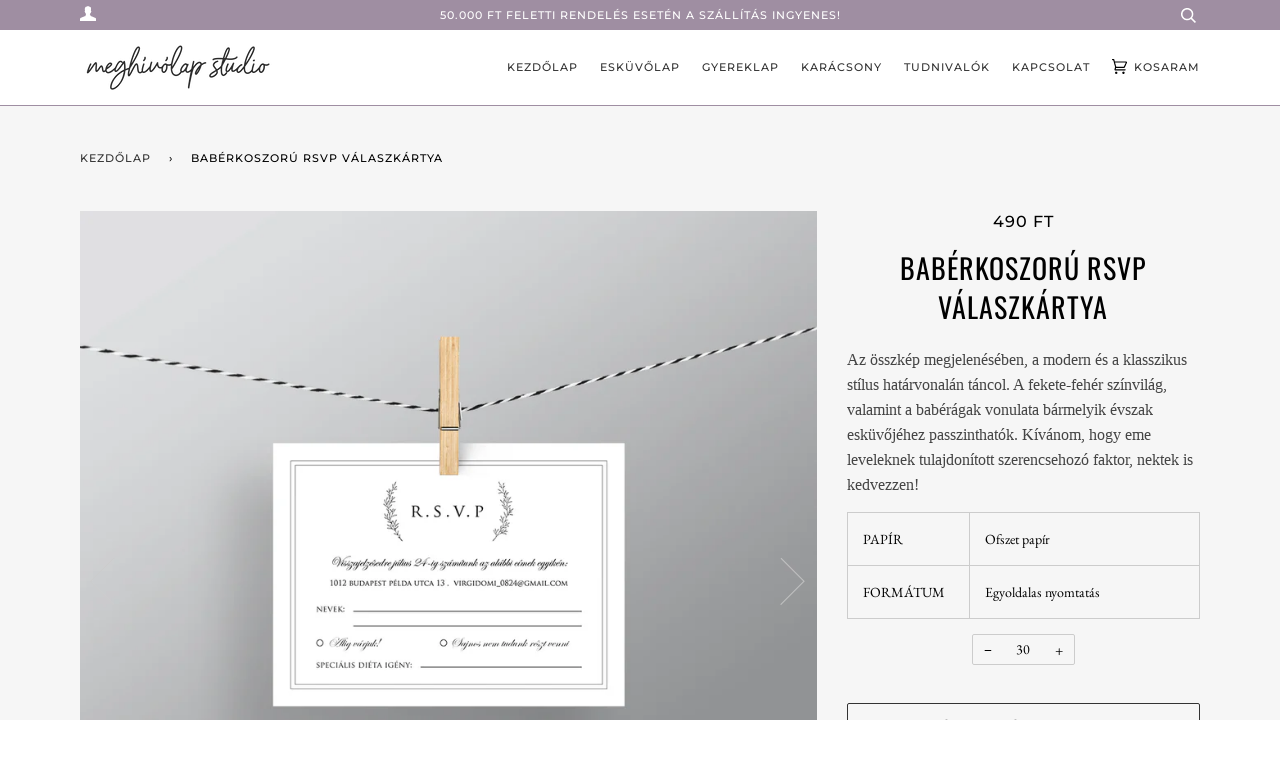

--- FILE ---
content_type: text/html; charset=utf-8
request_url: https://www.meghivolap.hu/products/baberkoszoru-rsvp-kartya
body_size: 26136
content:
<!doctype html>
<!--[if lt IE 7]><html class="no-js lt-ie9 lt-ie8 lt-ie7" lang="en"> <![endif]-->
<!--[if IE 7]><html class="no-js lt-ie9 lt-ie8" lang="en"> <![endif]-->
<!--[if IE 8]><html class="no-js lt-ie9" lang="en"> <![endif]-->
<!--[if IE 9 ]><html class="ie9 no-js"> <![endif]-->
<!--[if (gt IE 9)|!(IE)]><!--> <html class="no-js" lang="hu"> <!--<![endif]-->
<head>

  <!-- ======================= Pipeline Theme V4.7.1 ========================= -->
  <meta charset="utf-8">
  <meta http-equiv="X-UA-Compatible" content="IE=edge,chrome=1">

  
    <link rel="shortcut icon" href="//www.meghivolap.hu/cdn/shop/files/favicon_logo_FEKETE_32x32.jpg?v=1613780460" type="image/png">
  

  <!-- Title and description ================================================ -->
  <title>
  Babérkoszorú RSVP válaszkártya &ndash; Meghivolap
  </title>

  
  <meta name="description" content="Az összkép megjelenésében, a modern és a klasszikus stílus határvonalán táncol. A fekete-fehér színvilág, valamint a babérágak vonulata bármelyik évszak esküvőjéhez passzinthatók. Kívánom, hogy eme leveleknek tulajdonított szerencsehozó faktor, nektek is kedvezzen! PAPÍR Ofszet papír  FORMÁTUM Egyoldalas nyomtatás RÉSZ">
  

  <!-- Product meta ========================================================= -->
  <!-- /snippets/social-meta-tags.liquid --><meta property="og:site_name" content="Meghivolap">
<meta property="og:url" content="https://www.meghivolap.hu/products/baberkoszoru-rsvp-kartya">
<meta property="og:title" content="Babérkoszorú RSVP válaszkártya">
<meta property="og:type" content="product">
<meta property="og:description" content="Az összkép megjelenésében, a modern és a klasszikus stílus határvonalán táncol. A fekete-fehér színvilág, valamint a babérágak vonulata bármelyik évszak esküvőjéhez passzinthatók. Kívánom, hogy eme leveleknek tulajdonított szerencsehozó faktor, nektek is kedvezzen! PAPÍR Ofszet papír  FORMÁTUM Egyoldalas nyomtatás RÉSZ"><meta property="og:price:amount" content="490">
  <meta property="og:price:currency" content="HUF">
      <meta property="og:image" content="http://www.meghivolap.hu/cdn/shop/products/baberkoszoru_rsvp_mockup.jpg?v=1595411917">
      <meta property="og:image:secure_url" content="https://www.meghivolap.hu/cdn/shop/products/baberkoszoru_rsvp_mockup.jpg?v=1595411917">
      <meta property="og:image:height" content="1302">
      <meta property="og:image:width" content="1302">
      <meta property="og:image" content="http://www.meghivolap.hu/cdn/shop/products/baberkoszoru_kollekcio_mockup_v2_b9b6142a-421c-4cb5-a88c-2988f42c3f55.jpg?v=1595411931">
      <meta property="og:image:secure_url" content="https://www.meghivolap.hu/cdn/shop/products/baberkoszoru_kollekcio_mockup_v2_b9b6142a-421c-4cb5-a88c-2988f42c3f55.jpg?v=1595411931">
      <meta property="og:image:height" content="1302">
      <meta property="og:image:width" content="1302">
      <meta property="og:image" content="http://www.meghivolap.hu/cdn/shop/products/rsvp_popup_620a273f-56e4-47d3-909d-eb3c19032820.jpg?v=1602421728">
      <meta property="og:image:secure_url" content="https://www.meghivolap.hu/cdn/shop/products/rsvp_popup_620a273f-56e4-47d3-909d-eb3c19032820.jpg?v=1602421728">
      <meta property="og:image:height" content="1302">
      <meta property="og:image:width" content="1302">


<meta name="twitter:site" content="@">
<meta name="twitter:card" content="summary_large_image">
<meta name="twitter:title" content="Babérkoszorú RSVP válaszkártya">
<meta name="twitter:description" content="Az összkép megjelenésében, a modern és a klasszikus stílus határvonalán táncol. A fekete-fehér színvilág, valamint a babérágak vonulata bármelyik évszak esküvőjéhez passzinthatók. Kívánom, hogy eme leveleknek tulajdonított szerencsehozó faktor, nektek is kedvezzen! PAPÍR Ofszet papír  FORMÁTUM Egyoldalas nyomtatás RÉSZ">


  <!-- Helpers ============================================================== -->
  <link rel="canonical" href="https://www.meghivolap.hu/products/baberkoszoru-rsvp-kartya">
  <meta name="viewport" content="width=device-width,initial-scale=1">
  <meta name="theme-color" content="#333333">

  <!-- CSS ================================================================== -->
  <link href="//www.meghivolap.hu/cdn/shop/t/8/assets/theme.scss.css?v=150972043487315715551759260789" rel="stylesheet" type="text/css" media="all" />

  <!-- Vendor JS ============================================================ -->
  <script src="//www.meghivolap.hu/cdn/shop/t/8/assets/vendor.js?v=23845252701830758331594138699" type="text/javascript"></script>

  <script>
    var theme = {
      routes: {
        product_recommendations_url: '/recommendations/products',
      },
      strings: {
        addToCart: "Kosárhoz adás",
        soldOut: "Elfogyott",
        unavailable: "Nem elérhető",
        join: "Csatlakozz most"
      },
      info: {
        name: 'pipeline'
      },
      moneyFormat: "{{amount_no_decimals_with_comma_separator}} Ft",
      version: '4.7.1'
    }
  </script>

  
  

  <!-- Header hook for plugins ============================================== -->
  <!-- Hotjar Tracking Code for www.meghivolap.hu -->
<script>
    (function(h,o,t,j,a,r){
        h.hj=h.hj||function(){(h.hj.q=h.hj.q||[]).push(arguments)};
        h._hjSettings={hjid:2269918,hjsv:6};
        a=o.getElementsByTagName('head')[0];
        r=o.createElement('script');r.async=1;
        r.src=t+h._hjSettings.hjid+j+h._hjSettings.hjsv;
        a.appendChild(r);
    })(window,document,'https://static.hotjar.com/c/hotjar-','.js?sv=');
</script>
  <script>window.performance && window.performance.mark && window.performance.mark('shopify.content_for_header.start');</script><meta name="google-site-verification" content="1t8xrDSZPs46nRBDVuJVDONGUo3z-k7hvLyGSetURwc">
<meta name="facebook-domain-verification" content="871p1qfnwqna10lodikmagyc9tdym4">
<meta id="shopify-digital-wallet" name="shopify-digital-wallet" content="/42300637350/digital_wallets/dialog">
<link rel="alternate" type="application/json+oembed" href="https://www.meghivolap.hu/products/baberkoszoru-rsvp-kartya.oembed">
<script async="async" src="/checkouts/internal/preloads.js?locale=hu-HU"></script>
<script id="shopify-features" type="application/json">{"accessToken":"507b4ada0498627fb5c68c3d8a31ea81","betas":["rich-media-storefront-analytics"],"domain":"www.meghivolap.hu","predictiveSearch":true,"shopId":42300637350,"locale":"hu"}</script>
<script>var Shopify = Shopify || {};
Shopify.shop = "meghivolap.myshopify.com";
Shopify.locale = "hu";
Shopify.currency = {"active":"HUF","rate":"1.0"};
Shopify.country = "HU";
Shopify.theme = {"name":"Pipeline 2020.07.07","id":104462418086,"schema_name":"Pipeline","schema_version":"4.7.1","theme_store_id":739,"role":"main"};
Shopify.theme.handle = "null";
Shopify.theme.style = {"id":null,"handle":null};
Shopify.cdnHost = "www.meghivolap.hu/cdn";
Shopify.routes = Shopify.routes || {};
Shopify.routes.root = "/";</script>
<script type="module">!function(o){(o.Shopify=o.Shopify||{}).modules=!0}(window);</script>
<script>!function(o){function n(){var o=[];function n(){o.push(Array.prototype.slice.apply(arguments))}return n.q=o,n}var t=o.Shopify=o.Shopify||{};t.loadFeatures=n(),t.autoloadFeatures=n()}(window);</script>
<script id="shop-js-analytics" type="application/json">{"pageType":"product"}</script>
<script defer="defer" async type="module" src="//www.meghivolap.hu/cdn/shopifycloud/shop-js/modules/v2/client.init-shop-cart-sync_Duv-nyXt.hu.esm.js"></script>
<script defer="defer" async type="module" src="//www.meghivolap.hu/cdn/shopifycloud/shop-js/modules/v2/chunk.common_CW8pqXps.esm.js"></script>
<script defer="defer" async type="module" src="//www.meghivolap.hu/cdn/shopifycloud/shop-js/modules/v2/chunk.modal_dunnxt4y.esm.js"></script>
<script type="module">
  await import("//www.meghivolap.hu/cdn/shopifycloud/shop-js/modules/v2/client.init-shop-cart-sync_Duv-nyXt.hu.esm.js");
await import("//www.meghivolap.hu/cdn/shopifycloud/shop-js/modules/v2/chunk.common_CW8pqXps.esm.js");
await import("//www.meghivolap.hu/cdn/shopifycloud/shop-js/modules/v2/chunk.modal_dunnxt4y.esm.js");

  window.Shopify.SignInWithShop?.initShopCartSync?.({"fedCMEnabled":true,"windoidEnabled":true});

</script>
<script>(function() {
  var isLoaded = false;
  function asyncLoad() {
    if (isLoaded) return;
    isLoaded = true;
    var urls = ["\/\/code.tidio.co\/xru9z4vmtcwly822zdct8z6nq1qowdjt.js?shop=meghivolap.myshopify.com","https:\/\/cdn1.stamped.io\/files\/widget.min.js?shop=meghivolap.myshopify.com","https:\/\/chimpstatic.com\/mcjs-connected\/js\/users\/1a48f63350d97589913f55402\/fc7d24e4d71948ae66c99cc7d.js?shop=meghivolap.myshopify.com","https:\/\/cdn.nfcube.com\/instafeed-0f3d63f1aaac2abfeb6624a8de6d341b.js?shop=meghivolap.myshopify.com","https:\/\/static.klaviyo.com\/onsite\/js\/VVfJPw\/klaviyo.js?company_id=VVfJPw\u0026shop=meghivolap.myshopify.com","\/\/cdn.shopify.com\/proxy\/4bd383b70edec9f5dfdefcc73c33e4dab7ee795f093b004c34388dd33b8b4370\/s.pandect.es\/v2.2\/gdpr-cookie-consent.min.js?shop=meghivolap.myshopify.com\u0026sp-cache-control=cHVibGljLCBtYXgtYWdlPTkwMA"];
    for (var i = 0; i < urls.length; i++) {
      var s = document.createElement('script');
      s.type = 'text/javascript';
      s.async = true;
      s.src = urls[i];
      var x = document.getElementsByTagName('script')[0];
      x.parentNode.insertBefore(s, x);
    }
  };
  if(window.attachEvent) {
    window.attachEvent('onload', asyncLoad);
  } else {
    window.addEventListener('load', asyncLoad, false);
  }
})();</script>
<script id="__st">var __st={"a":42300637350,"offset":3600,"reqid":"0022c795-0413-46ec-9021-78e1a78793fd-1769565223","pageurl":"www.meghivolap.hu\/products\/baberkoszoru-rsvp-kartya","u":"36bbe361c2df","p":"product","rtyp":"product","rid":5510751748262};</script>
<script>window.ShopifyPaypalV4VisibilityTracking = true;</script>
<script id="captcha-bootstrap">!function(){'use strict';const t='contact',e='account',n='new_comment',o=[[t,t],['blogs',n],['comments',n],[t,'customer']],c=[[e,'customer_login'],[e,'guest_login'],[e,'recover_customer_password'],[e,'create_customer']],r=t=>t.map((([t,e])=>`form[action*='/${t}']:not([data-nocaptcha='true']) input[name='form_type'][value='${e}']`)).join(','),a=t=>()=>t?[...document.querySelectorAll(t)].map((t=>t.form)):[];function s(){const t=[...o],e=r(t);return a(e)}const i='password',u='form_key',d=['recaptcha-v3-token','g-recaptcha-response','h-captcha-response',i],f=()=>{try{return window.sessionStorage}catch{return}},m='__shopify_v',_=t=>t.elements[u];function p(t,e,n=!1){try{const o=window.sessionStorage,c=JSON.parse(o.getItem(e)),{data:r}=function(t){const{data:e,action:n}=t;return t[m]||n?{data:e,action:n}:{data:t,action:n}}(c);for(const[e,n]of Object.entries(r))t.elements[e]&&(t.elements[e].value=n);n&&o.removeItem(e)}catch(o){console.error('form repopulation failed',{error:o})}}const l='form_type',E='cptcha';function T(t){t.dataset[E]=!0}const w=window,h=w.document,L='Shopify',v='ce_forms',y='captcha';let A=!1;((t,e)=>{const n=(g='f06e6c50-85a8-45c8-87d0-21a2b65856fe',I='https://cdn.shopify.com/shopifycloud/storefront-forms-hcaptcha/ce_storefront_forms_captcha_hcaptcha.v1.5.2.iife.js',D={infoText:'hCaptcha által védett',privacyText:'Adatvédelem',termsText:'Használati feltételek'},(t,e,n)=>{const o=w[L][v],c=o.bindForm;if(c)return c(t,g,e,D).then(n);var r;o.q.push([[t,g,e,D],n]),r=I,A||(h.body.append(Object.assign(h.createElement('script'),{id:'captcha-provider',async:!0,src:r})),A=!0)});var g,I,D;w[L]=w[L]||{},w[L][v]=w[L][v]||{},w[L][v].q=[],w[L][y]=w[L][y]||{},w[L][y].protect=function(t,e){n(t,void 0,e),T(t)},Object.freeze(w[L][y]),function(t,e,n,w,h,L){const[v,y,A,g]=function(t,e,n){const i=e?o:[],u=t?c:[],d=[...i,...u],f=r(d),m=r(i),_=r(d.filter((([t,e])=>n.includes(e))));return[a(f),a(m),a(_),s()]}(w,h,L),I=t=>{const e=t.target;return e instanceof HTMLFormElement?e:e&&e.form},D=t=>v().includes(t);t.addEventListener('submit',(t=>{const e=I(t);if(!e)return;const n=D(e)&&!e.dataset.hcaptchaBound&&!e.dataset.recaptchaBound,o=_(e),c=g().includes(e)&&(!o||!o.value);(n||c)&&t.preventDefault(),c&&!n&&(function(t){try{if(!f())return;!function(t){const e=f();if(!e)return;const n=_(t);if(!n)return;const o=n.value;o&&e.removeItem(o)}(t);const e=Array.from(Array(32),(()=>Math.random().toString(36)[2])).join('');!function(t,e){_(t)||t.append(Object.assign(document.createElement('input'),{type:'hidden',name:u})),t.elements[u].value=e}(t,e),function(t,e){const n=f();if(!n)return;const o=[...t.querySelectorAll(`input[type='${i}']`)].map((({name:t})=>t)),c=[...d,...o],r={};for(const[a,s]of new FormData(t).entries())c.includes(a)||(r[a]=s);n.setItem(e,JSON.stringify({[m]:1,action:t.action,data:r}))}(t,e)}catch(e){console.error('failed to persist form',e)}}(e),e.submit())}));const S=(t,e)=>{t&&!t.dataset[E]&&(n(t,e.some((e=>e===t))),T(t))};for(const o of['focusin','change'])t.addEventListener(o,(t=>{const e=I(t);D(e)&&S(e,y())}));const B=e.get('form_key'),M=e.get(l),P=B&&M;t.addEventListener('DOMContentLoaded',(()=>{const t=y();if(P)for(const e of t)e.elements[l].value===M&&p(e,B);[...new Set([...A(),...v().filter((t=>'true'===t.dataset.shopifyCaptcha))])].forEach((e=>S(e,t)))}))}(h,new URLSearchParams(w.location.search),n,t,e,['guest_login'])})(!0,!0)}();</script>
<script integrity="sha256-4kQ18oKyAcykRKYeNunJcIwy7WH5gtpwJnB7kiuLZ1E=" data-source-attribution="shopify.loadfeatures" defer="defer" src="//www.meghivolap.hu/cdn/shopifycloud/storefront/assets/storefront/load_feature-a0a9edcb.js" crossorigin="anonymous"></script>
<script data-source-attribution="shopify.dynamic_checkout.dynamic.init">var Shopify=Shopify||{};Shopify.PaymentButton=Shopify.PaymentButton||{isStorefrontPortableWallets:!0,init:function(){window.Shopify.PaymentButton.init=function(){};var t=document.createElement("script");t.src="https://www.meghivolap.hu/cdn/shopifycloud/portable-wallets/latest/portable-wallets.hu.js",t.type="module",document.head.appendChild(t)}};
</script>
<script data-source-attribution="shopify.dynamic_checkout.buyer_consent">
  function portableWalletsHideBuyerConsent(e){var t=document.getElementById("shopify-buyer-consent"),n=document.getElementById("shopify-subscription-policy-button");t&&n&&(t.classList.add("hidden"),t.setAttribute("aria-hidden","true"),n.removeEventListener("click",e))}function portableWalletsShowBuyerConsent(e){var t=document.getElementById("shopify-buyer-consent"),n=document.getElementById("shopify-subscription-policy-button");t&&n&&(t.classList.remove("hidden"),t.removeAttribute("aria-hidden"),n.addEventListener("click",e))}window.Shopify?.PaymentButton&&(window.Shopify.PaymentButton.hideBuyerConsent=portableWalletsHideBuyerConsent,window.Shopify.PaymentButton.showBuyerConsent=portableWalletsShowBuyerConsent);
</script>
<script data-source-attribution="shopify.dynamic_checkout.cart.bootstrap">document.addEventListener("DOMContentLoaded",(function(){function t(){return document.querySelector("shopify-accelerated-checkout-cart, shopify-accelerated-checkout")}if(t())Shopify.PaymentButton.init();else{new MutationObserver((function(e,n){t()&&(Shopify.PaymentButton.init(),n.disconnect())})).observe(document.body,{childList:!0,subtree:!0})}}));
</script>

<script>window.performance && window.performance.mark && window.performance.mark('shopify.content_for_header.end');</script>
<link href="https://monorail-edge.shopifysvc.com" rel="dns-prefetch">
<script>(function(){if ("sendBeacon" in navigator && "performance" in window) {try {var session_token_from_headers = performance.getEntriesByType('navigation')[0].serverTiming.find(x => x.name == '_s').description;} catch {var session_token_from_headers = undefined;}var session_cookie_matches = document.cookie.match(/_shopify_s=([^;]*)/);var session_token_from_cookie = session_cookie_matches && session_cookie_matches.length === 2 ? session_cookie_matches[1] : "";var session_token = session_token_from_headers || session_token_from_cookie || "";function handle_abandonment_event(e) {var entries = performance.getEntries().filter(function(entry) {return /monorail-edge.shopifysvc.com/.test(entry.name);});if (!window.abandonment_tracked && entries.length === 0) {window.abandonment_tracked = true;var currentMs = Date.now();var navigation_start = performance.timing.navigationStart;var payload = {shop_id: 42300637350,url: window.location.href,navigation_start,duration: currentMs - navigation_start,session_token,page_type: "product"};window.navigator.sendBeacon("https://monorail-edge.shopifysvc.com/v1/produce", JSON.stringify({schema_id: "online_store_buyer_site_abandonment/1.1",payload: payload,metadata: {event_created_at_ms: currentMs,event_sent_at_ms: currentMs}}));}}window.addEventListener('pagehide', handle_abandonment_event);}}());</script>
<script id="web-pixels-manager-setup">(function e(e,d,r,n,o){if(void 0===o&&(o={}),!Boolean(null===(a=null===(i=window.Shopify)||void 0===i?void 0:i.analytics)||void 0===a?void 0:a.replayQueue)){var i,a;window.Shopify=window.Shopify||{};var t=window.Shopify;t.analytics=t.analytics||{};var s=t.analytics;s.replayQueue=[],s.publish=function(e,d,r){return s.replayQueue.push([e,d,r]),!0};try{self.performance.mark("wpm:start")}catch(e){}var l=function(){var e={modern:/Edge?\/(1{2}[4-9]|1[2-9]\d|[2-9]\d{2}|\d{4,})\.\d+(\.\d+|)|Firefox\/(1{2}[4-9]|1[2-9]\d|[2-9]\d{2}|\d{4,})\.\d+(\.\d+|)|Chrom(ium|e)\/(9{2}|\d{3,})\.\d+(\.\d+|)|(Maci|X1{2}).+ Version\/(15\.\d+|(1[6-9]|[2-9]\d|\d{3,})\.\d+)([,.]\d+|)( \(\w+\)|)( Mobile\/\w+|) Safari\/|Chrome.+OPR\/(9{2}|\d{3,})\.\d+\.\d+|(CPU[ +]OS|iPhone[ +]OS|CPU[ +]iPhone|CPU IPhone OS|CPU iPad OS)[ +]+(15[._]\d+|(1[6-9]|[2-9]\d|\d{3,})[._]\d+)([._]\d+|)|Android:?[ /-](13[3-9]|1[4-9]\d|[2-9]\d{2}|\d{4,})(\.\d+|)(\.\d+|)|Android.+Firefox\/(13[5-9]|1[4-9]\d|[2-9]\d{2}|\d{4,})\.\d+(\.\d+|)|Android.+Chrom(ium|e)\/(13[3-9]|1[4-9]\d|[2-9]\d{2}|\d{4,})\.\d+(\.\d+|)|SamsungBrowser\/([2-9]\d|\d{3,})\.\d+/,legacy:/Edge?\/(1[6-9]|[2-9]\d|\d{3,})\.\d+(\.\d+|)|Firefox\/(5[4-9]|[6-9]\d|\d{3,})\.\d+(\.\d+|)|Chrom(ium|e)\/(5[1-9]|[6-9]\d|\d{3,})\.\d+(\.\d+|)([\d.]+$|.*Safari\/(?![\d.]+ Edge\/[\d.]+$))|(Maci|X1{2}).+ Version\/(10\.\d+|(1[1-9]|[2-9]\d|\d{3,})\.\d+)([,.]\d+|)( \(\w+\)|)( Mobile\/\w+|) Safari\/|Chrome.+OPR\/(3[89]|[4-9]\d|\d{3,})\.\d+\.\d+|(CPU[ +]OS|iPhone[ +]OS|CPU[ +]iPhone|CPU IPhone OS|CPU iPad OS)[ +]+(10[._]\d+|(1[1-9]|[2-9]\d|\d{3,})[._]\d+)([._]\d+|)|Android:?[ /-](13[3-9]|1[4-9]\d|[2-9]\d{2}|\d{4,})(\.\d+|)(\.\d+|)|Mobile Safari.+OPR\/([89]\d|\d{3,})\.\d+\.\d+|Android.+Firefox\/(13[5-9]|1[4-9]\d|[2-9]\d{2}|\d{4,})\.\d+(\.\d+|)|Android.+Chrom(ium|e)\/(13[3-9]|1[4-9]\d|[2-9]\d{2}|\d{4,})\.\d+(\.\d+|)|Android.+(UC? ?Browser|UCWEB|U3)[ /]?(15\.([5-9]|\d{2,})|(1[6-9]|[2-9]\d|\d{3,})\.\d+)\.\d+|SamsungBrowser\/(5\.\d+|([6-9]|\d{2,})\.\d+)|Android.+MQ{2}Browser\/(14(\.(9|\d{2,})|)|(1[5-9]|[2-9]\d|\d{3,})(\.\d+|))(\.\d+|)|K[Aa][Ii]OS\/(3\.\d+|([4-9]|\d{2,})\.\d+)(\.\d+|)/},d=e.modern,r=e.legacy,n=navigator.userAgent;return n.match(d)?"modern":n.match(r)?"legacy":"unknown"}(),u="modern"===l?"modern":"legacy",c=(null!=n?n:{modern:"",legacy:""})[u],f=function(e){return[e.baseUrl,"/wpm","/b",e.hashVersion,"modern"===e.buildTarget?"m":"l",".js"].join("")}({baseUrl:d,hashVersion:r,buildTarget:u}),m=function(e){var d=e.version,r=e.bundleTarget,n=e.surface,o=e.pageUrl,i=e.monorailEndpoint;return{emit:function(e){var a=e.status,t=e.errorMsg,s=(new Date).getTime(),l=JSON.stringify({metadata:{event_sent_at_ms:s},events:[{schema_id:"web_pixels_manager_load/3.1",payload:{version:d,bundle_target:r,page_url:o,status:a,surface:n,error_msg:t},metadata:{event_created_at_ms:s}}]});if(!i)return console&&console.warn&&console.warn("[Web Pixels Manager] No Monorail endpoint provided, skipping logging."),!1;try{return self.navigator.sendBeacon.bind(self.navigator)(i,l)}catch(e){}var u=new XMLHttpRequest;try{return u.open("POST",i,!0),u.setRequestHeader("Content-Type","text/plain"),u.send(l),!0}catch(e){return console&&console.warn&&console.warn("[Web Pixels Manager] Got an unhandled error while logging to Monorail."),!1}}}}({version:r,bundleTarget:l,surface:e.surface,pageUrl:self.location.href,monorailEndpoint:e.monorailEndpoint});try{o.browserTarget=l,function(e){var d=e.src,r=e.async,n=void 0===r||r,o=e.onload,i=e.onerror,a=e.sri,t=e.scriptDataAttributes,s=void 0===t?{}:t,l=document.createElement("script"),u=document.querySelector("head"),c=document.querySelector("body");if(l.async=n,l.src=d,a&&(l.integrity=a,l.crossOrigin="anonymous"),s)for(var f in s)if(Object.prototype.hasOwnProperty.call(s,f))try{l.dataset[f]=s[f]}catch(e){}if(o&&l.addEventListener("load",o),i&&l.addEventListener("error",i),u)u.appendChild(l);else{if(!c)throw new Error("Did not find a head or body element to append the script");c.appendChild(l)}}({src:f,async:!0,onload:function(){if(!function(){var e,d;return Boolean(null===(d=null===(e=window.Shopify)||void 0===e?void 0:e.analytics)||void 0===d?void 0:d.initialized)}()){var d=window.webPixelsManager.init(e)||void 0;if(d){var r=window.Shopify.analytics;r.replayQueue.forEach((function(e){var r=e[0],n=e[1],o=e[2];d.publishCustomEvent(r,n,o)})),r.replayQueue=[],r.publish=d.publishCustomEvent,r.visitor=d.visitor,r.initialized=!0}}},onerror:function(){return m.emit({status:"failed",errorMsg:"".concat(f," has failed to load")})},sri:function(e){var d=/^sha384-[A-Za-z0-9+/=]+$/;return"string"==typeof e&&d.test(e)}(c)?c:"",scriptDataAttributes:o}),m.emit({status:"loading"})}catch(e){m.emit({status:"failed",errorMsg:(null==e?void 0:e.message)||"Unknown error"})}}})({shopId: 42300637350,storefrontBaseUrl: "https://www.meghivolap.hu",extensionsBaseUrl: "https://extensions.shopifycdn.com/cdn/shopifycloud/web-pixels-manager",monorailEndpoint: "https://monorail-edge.shopifysvc.com/unstable/produce_batch",surface: "storefront-renderer",enabledBetaFlags: ["2dca8a86"],webPixelsConfigList: [{"id":"1144783178","configuration":"{\"config\":\"{\\\"pixel_id\\\":\\\"AW-485509782\\\",\\\"target_country\\\":\\\"HU\\\",\\\"gtag_events\\\":[{\\\"type\\\":\\\"page_view\\\",\\\"action_label\\\":\\\"AW-485509782\\\/unWyCNHk7uUBEJaVwecB\\\"},{\\\"type\\\":\\\"purchase\\\",\\\"action_label\\\":\\\"AW-485509782\\\/FU1eCNTk7uUBEJaVwecB\\\"},{\\\"type\\\":\\\"view_item\\\",\\\"action_label\\\":\\\"AW-485509782\\\/0-ELCNfk7uUBEJaVwecB\\\"},{\\\"type\\\":\\\"add_to_cart\\\",\\\"action_label\\\":\\\"AW-485509782\\\/TbK7CNrk7uUBEJaVwecB\\\"},{\\\"type\\\":\\\"begin_checkout\\\",\\\"action_label\\\":\\\"AW-485509782\\\/4P66CN3k7uUBEJaVwecB\\\"},{\\\"type\\\":\\\"search\\\",\\\"action_label\\\":\\\"AW-485509782\\\/CYqBCODk7uUBEJaVwecB\\\"},{\\\"type\\\":\\\"add_payment_info\\\",\\\"action_label\\\":\\\"AW-485509782\\\/LphCCOPk7uUBEJaVwecB\\\"}],\\\"enable_monitoring_mode\\\":false}\"}","eventPayloadVersion":"v1","runtimeContext":"OPEN","scriptVersion":"b2a88bafab3e21179ed38636efcd8a93","type":"APP","apiClientId":1780363,"privacyPurposes":[],"dataSharingAdjustments":{"protectedCustomerApprovalScopes":["read_customer_address","read_customer_email","read_customer_name","read_customer_personal_data","read_customer_phone"]}},{"id":"447906122","configuration":"{\"pixel_id\":\"295065108188719\",\"pixel_type\":\"facebook_pixel\",\"metaapp_system_user_token\":\"-\"}","eventPayloadVersion":"v1","runtimeContext":"OPEN","scriptVersion":"ca16bc87fe92b6042fbaa3acc2fbdaa6","type":"APP","apiClientId":2329312,"privacyPurposes":["ANALYTICS","MARKETING","SALE_OF_DATA"],"dataSharingAdjustments":{"protectedCustomerApprovalScopes":["read_customer_address","read_customer_email","read_customer_name","read_customer_personal_data","read_customer_phone"]}},{"id":"150864202","configuration":"{\"tagID\":\"2613037077533\"}","eventPayloadVersion":"v1","runtimeContext":"STRICT","scriptVersion":"18031546ee651571ed29edbe71a3550b","type":"APP","apiClientId":3009811,"privacyPurposes":["ANALYTICS","MARKETING","SALE_OF_DATA"],"dataSharingAdjustments":{"protectedCustomerApprovalScopes":["read_customer_address","read_customer_email","read_customer_name","read_customer_personal_data","read_customer_phone"]}},{"id":"176619850","eventPayloadVersion":"v1","runtimeContext":"LAX","scriptVersion":"1","type":"CUSTOM","privacyPurposes":["ANALYTICS"],"name":"Google Analytics tag (migrated)"},{"id":"shopify-app-pixel","configuration":"{}","eventPayloadVersion":"v1","runtimeContext":"STRICT","scriptVersion":"0450","apiClientId":"shopify-pixel","type":"APP","privacyPurposes":["ANALYTICS","MARKETING"]},{"id":"shopify-custom-pixel","eventPayloadVersion":"v1","runtimeContext":"LAX","scriptVersion":"0450","apiClientId":"shopify-pixel","type":"CUSTOM","privacyPurposes":["ANALYTICS","MARKETING"]}],isMerchantRequest: false,initData: {"shop":{"name":"Meghivolap","paymentSettings":{"currencyCode":"HUF"},"myshopifyDomain":"meghivolap.myshopify.com","countryCode":"HU","storefrontUrl":"https:\/\/www.meghivolap.hu"},"customer":null,"cart":null,"checkout":null,"productVariants":[{"price":{"amount":490.0,"currencyCode":"HUF"},"product":{"title":"Babérkoszorú RSVP válaszkártya","vendor":"Meghívlólap Studio","id":"5510751748262","untranslatedTitle":"Babérkoszorú RSVP válaszkártya","url":"\/products\/baberkoszoru-rsvp-kartya","type":"Esküvői RSVP Kártya"},"id":"35300488446118","image":{"src":"\/\/www.meghivolap.hu\/cdn\/shop\/products\/baberkoszoru_rsvp_mockup.jpg?v=1595411917"},"sku":"","title":"Default Title","untranslatedTitle":"Default Title"}],"purchasingCompany":null},},"https://www.meghivolap.hu/cdn","fcfee988w5aeb613cpc8e4bc33m6693e112",{"modern":"","legacy":""},{"shopId":"42300637350","storefrontBaseUrl":"https:\/\/www.meghivolap.hu","extensionBaseUrl":"https:\/\/extensions.shopifycdn.com\/cdn\/shopifycloud\/web-pixels-manager","surface":"storefront-renderer","enabledBetaFlags":"[\"2dca8a86\"]","isMerchantRequest":"false","hashVersion":"fcfee988w5aeb613cpc8e4bc33m6693e112","publish":"custom","events":"[[\"page_viewed\",{}],[\"product_viewed\",{\"productVariant\":{\"price\":{\"amount\":490.0,\"currencyCode\":\"HUF\"},\"product\":{\"title\":\"Babérkoszorú RSVP válaszkártya\",\"vendor\":\"Meghívlólap Studio\",\"id\":\"5510751748262\",\"untranslatedTitle\":\"Babérkoszorú RSVP válaszkártya\",\"url\":\"\/products\/baberkoszoru-rsvp-kartya\",\"type\":\"Esküvői RSVP Kártya\"},\"id\":\"35300488446118\",\"image\":{\"src\":\"\/\/www.meghivolap.hu\/cdn\/shop\/products\/baberkoszoru_rsvp_mockup.jpg?v=1595411917\"},\"sku\":\"\",\"title\":\"Default Title\",\"untranslatedTitle\":\"Default Title\"}}]]"});</script><script>
  window.ShopifyAnalytics = window.ShopifyAnalytics || {};
  window.ShopifyAnalytics.meta = window.ShopifyAnalytics.meta || {};
  window.ShopifyAnalytics.meta.currency = 'HUF';
  var meta = {"product":{"id":5510751748262,"gid":"gid:\/\/shopify\/Product\/5510751748262","vendor":"Meghívlólap Studio","type":"Esküvői RSVP Kártya","handle":"baberkoszoru-rsvp-kartya","variants":[{"id":35300488446118,"price":49000,"name":"Babérkoszorú RSVP válaszkártya","public_title":null,"sku":""}],"remote":false},"page":{"pageType":"product","resourceType":"product","resourceId":5510751748262,"requestId":"0022c795-0413-46ec-9021-78e1a78793fd-1769565223"}};
  for (var attr in meta) {
    window.ShopifyAnalytics.meta[attr] = meta[attr];
  }
</script>
<script class="analytics">
  (function () {
    var customDocumentWrite = function(content) {
      var jquery = null;

      if (window.jQuery) {
        jquery = window.jQuery;
      } else if (window.Checkout && window.Checkout.$) {
        jquery = window.Checkout.$;
      }

      if (jquery) {
        jquery('body').append(content);
      }
    };

    var hasLoggedConversion = function(token) {
      if (token) {
        return document.cookie.indexOf('loggedConversion=' + token) !== -1;
      }
      return false;
    }

    var setCookieIfConversion = function(token) {
      if (token) {
        var twoMonthsFromNow = new Date(Date.now());
        twoMonthsFromNow.setMonth(twoMonthsFromNow.getMonth() + 2);

        document.cookie = 'loggedConversion=' + token + '; expires=' + twoMonthsFromNow;
      }
    }

    var trekkie = window.ShopifyAnalytics.lib = window.trekkie = window.trekkie || [];
    if (trekkie.integrations) {
      return;
    }
    trekkie.methods = [
      'identify',
      'page',
      'ready',
      'track',
      'trackForm',
      'trackLink'
    ];
    trekkie.factory = function(method) {
      return function() {
        var args = Array.prototype.slice.call(arguments);
        args.unshift(method);
        trekkie.push(args);
        return trekkie;
      };
    };
    for (var i = 0; i < trekkie.methods.length; i++) {
      var key = trekkie.methods[i];
      trekkie[key] = trekkie.factory(key);
    }
    trekkie.load = function(config) {
      trekkie.config = config || {};
      trekkie.config.initialDocumentCookie = document.cookie;
      var first = document.getElementsByTagName('script')[0];
      var script = document.createElement('script');
      script.type = 'text/javascript';
      script.onerror = function(e) {
        var scriptFallback = document.createElement('script');
        scriptFallback.type = 'text/javascript';
        scriptFallback.onerror = function(error) {
                var Monorail = {
      produce: function produce(monorailDomain, schemaId, payload) {
        var currentMs = new Date().getTime();
        var event = {
          schema_id: schemaId,
          payload: payload,
          metadata: {
            event_created_at_ms: currentMs,
            event_sent_at_ms: currentMs
          }
        };
        return Monorail.sendRequest("https://" + monorailDomain + "/v1/produce", JSON.stringify(event));
      },
      sendRequest: function sendRequest(endpointUrl, payload) {
        // Try the sendBeacon API
        if (window && window.navigator && typeof window.navigator.sendBeacon === 'function' && typeof window.Blob === 'function' && !Monorail.isIos12()) {
          var blobData = new window.Blob([payload], {
            type: 'text/plain'
          });

          if (window.navigator.sendBeacon(endpointUrl, blobData)) {
            return true;
          } // sendBeacon was not successful

        } // XHR beacon

        var xhr = new XMLHttpRequest();

        try {
          xhr.open('POST', endpointUrl);
          xhr.setRequestHeader('Content-Type', 'text/plain');
          xhr.send(payload);
        } catch (e) {
          console.log(e);
        }

        return false;
      },
      isIos12: function isIos12() {
        return window.navigator.userAgent.lastIndexOf('iPhone; CPU iPhone OS 12_') !== -1 || window.navigator.userAgent.lastIndexOf('iPad; CPU OS 12_') !== -1;
      }
    };
    Monorail.produce('monorail-edge.shopifysvc.com',
      'trekkie_storefront_load_errors/1.1',
      {shop_id: 42300637350,
      theme_id: 104462418086,
      app_name: "storefront",
      context_url: window.location.href,
      source_url: "//www.meghivolap.hu/cdn/s/trekkie.storefront.a804e9514e4efded663580eddd6991fcc12b5451.min.js"});

        };
        scriptFallback.async = true;
        scriptFallback.src = '//www.meghivolap.hu/cdn/s/trekkie.storefront.a804e9514e4efded663580eddd6991fcc12b5451.min.js';
        first.parentNode.insertBefore(scriptFallback, first);
      };
      script.async = true;
      script.src = '//www.meghivolap.hu/cdn/s/trekkie.storefront.a804e9514e4efded663580eddd6991fcc12b5451.min.js';
      first.parentNode.insertBefore(script, first);
    };
    trekkie.load(
      {"Trekkie":{"appName":"storefront","development":false,"defaultAttributes":{"shopId":42300637350,"isMerchantRequest":null,"themeId":104462418086,"themeCityHash":"14759816819756359470","contentLanguage":"hu","currency":"HUF","eventMetadataId":"c50aa160-c36d-41a3-828e-1f8bdaa18995"},"isServerSideCookieWritingEnabled":true,"monorailRegion":"shop_domain","enabledBetaFlags":["65f19447","b5387b81"]},"Session Attribution":{},"S2S":{"facebookCapiEnabled":true,"source":"trekkie-storefront-renderer","apiClientId":580111}}
    );

    var loaded = false;
    trekkie.ready(function() {
      if (loaded) return;
      loaded = true;

      window.ShopifyAnalytics.lib = window.trekkie;

      var originalDocumentWrite = document.write;
      document.write = customDocumentWrite;
      try { window.ShopifyAnalytics.merchantGoogleAnalytics.call(this); } catch(error) {};
      document.write = originalDocumentWrite;

      window.ShopifyAnalytics.lib.page(null,{"pageType":"product","resourceType":"product","resourceId":5510751748262,"requestId":"0022c795-0413-46ec-9021-78e1a78793fd-1769565223","shopifyEmitted":true});

      var match = window.location.pathname.match(/checkouts\/(.+)\/(thank_you|post_purchase)/)
      var token = match? match[1]: undefined;
      if (!hasLoggedConversion(token)) {
        setCookieIfConversion(token);
        window.ShopifyAnalytics.lib.track("Viewed Product",{"currency":"HUF","variantId":35300488446118,"productId":5510751748262,"productGid":"gid:\/\/shopify\/Product\/5510751748262","name":"Babérkoszorú RSVP válaszkártya","price":"490.00","sku":"","brand":"Meghívlólap Studio","variant":null,"category":"Esküvői RSVP Kártya","nonInteraction":true,"remote":false},undefined,undefined,{"shopifyEmitted":true});
      window.ShopifyAnalytics.lib.track("monorail:\/\/trekkie_storefront_viewed_product\/1.1",{"currency":"HUF","variantId":35300488446118,"productId":5510751748262,"productGid":"gid:\/\/shopify\/Product\/5510751748262","name":"Babérkoszorú RSVP válaszkártya","price":"490.00","sku":"","brand":"Meghívlólap Studio","variant":null,"category":"Esküvői RSVP Kártya","nonInteraction":true,"remote":false,"referer":"https:\/\/www.meghivolap.hu\/products\/baberkoszoru-rsvp-kartya"});
      }
    });


        var eventsListenerScript = document.createElement('script');
        eventsListenerScript.async = true;
        eventsListenerScript.src = "//www.meghivolap.hu/cdn/shopifycloud/storefront/assets/shop_events_listener-3da45d37.js";
        document.getElementsByTagName('head')[0].appendChild(eventsListenerScript);

})();</script>
  <script>
  if (!window.ga || (window.ga && typeof window.ga !== 'function')) {
    window.ga = function ga() {
      (window.ga.q = window.ga.q || []).push(arguments);
      if (window.Shopify && window.Shopify.analytics && typeof window.Shopify.analytics.publish === 'function') {
        window.Shopify.analytics.publish("ga_stub_called", {}, {sendTo: "google_osp_migration"});
      }
      console.error("Shopify's Google Analytics stub called with:", Array.from(arguments), "\nSee https://help.shopify.com/manual/promoting-marketing/pixels/pixel-migration#google for more information.");
    };
    if (window.Shopify && window.Shopify.analytics && typeof window.Shopify.analytics.publish === 'function') {
      window.Shopify.analytics.publish("ga_stub_initialized", {}, {sendTo: "google_osp_migration"});
    }
  }
</script>
<script
  defer
  src="https://www.meghivolap.hu/cdn/shopifycloud/perf-kit/shopify-perf-kit-3.0.4.min.js"
  data-application="storefront-renderer"
  data-shop-id="42300637350"
  data-render-region="gcp-us-east1"
  data-page-type="product"
  data-theme-instance-id="104462418086"
  data-theme-name="Pipeline"
  data-theme-version="4.7.1"
  data-monorail-region="shop_domain"
  data-resource-timing-sampling-rate="10"
  data-shs="true"
  data-shs-beacon="true"
  data-shs-export-with-fetch="true"
  data-shs-logs-sample-rate="1"
  data-shs-beacon-endpoint="https://www.meghivolap.hu/api/collect"
></script>
</head>

<body id="baberkoszoru-rsvp-valaszkartya" class="template-product" data-animations="true">

  <a class="in-page-link visually-hidden skip-link" href="#MainContent">Ugrás a tartalomra</a>

  <div id="shopify-section-header" class="shopify-section">
<style>
  .header--transparent:not(.header--sticky):not(.header--stuck) .nav--desktop .main-menu>li>a{
    color: rgba(0,0,0,0);
  }
  .header--transparent:not(.header--sticky):not(.header--stuck) .icon{
    fill:  rgba(0,0,0,0);
  }
  .header--transparent:not(.header--sticky):not(.header--stuck) .header-cart__bubble{
    background-color: rgba(0, 0, 0, 0.5);
  }
</style>


<div class="header__wrapper"
  data-header-transparent="false"
  data-header-sticky="scroll"
  data-section-id="header"
  data-section-type="header">

  
  <div class="info-bar showMobile">
    <div class="wrapper text-center">

      
        <div class="header-account-link">
          <a href="/account">
            <img src="//www.meghivolap.hu/cdn/shop/t/8/assets/account.svg?v=152161910560963363051594138709" alt="Fiókom">
          </a>
        </div>
      

      
      <div class="header-message uppercase header-message--crowded">
        
          50.000 Ft feletti rendelés esetén  a szállítás ingyenes!
        
      </div>
      

      
        <div class="header-search__wrapper">
          <div class="header-search">
            <form action="/search" method="get" class="input-group search" role="search">
              
              <input class="search-bar" type="search" name="q" title="Keresés">
              <button type="submit" class="btn search-btn" aria-label="Keresés"></button>
            </form>
          </div>
        </div>
      

    </div>
  </div>
  

  <header class="site-header " role="banner">
    <div class="wrapper">
      <div class="nav--desktop">
        <div class="mobile-wrapper">
  <div class="header-cart__wrapper">
    <a href="/cart" class="CartToggle header-cart">
      <svg aria-hidden="true" focusable="false" role="presentation" class="icon icon-cart" viewBox="0 0 25 25"><path d="M5.058 23a2 2 0 104.001-.001A2 2 0 005.058 23zm12.079 0c0 1.104.896 2 2 2s1.942-.896 1.942-2-.838-2-1.942-2-2 .896-2 2zM0 1a1 1 0 001 1h1.078l.894 3.341L5.058 13c0 .072.034.134.042.204l-1.018 4.58A.997.997 0 005.058 19h16.71a1 1 0 000-2H6.306l.458-2.061c.1.017.19.061.294.061h12.31c1.104 0 1.712-.218 2.244-1.5l3.248-6.964C25.423 4.75 24.186 4 23.079 4H5.058c-.157 0-.292.054-.438.088L3.844.772A1 1 0 002.87 0H1a1 1 0 00-1 1zm5.098 5H22.93l-3.192 6.798c-.038.086-.07.147-.094.19-.067.006-.113.012-.277.012H7.058v-.198l-.038-.195L5.098 6z"/></svg>
      <span class="visually-hidden">Kosaram</span>
    </a>
    <span class="header-cart__bubble cartCount hidden-count"></span>
  </div>
  <div class="logo-wrapper logo-wrapper--image">
    
      <div class="h4 header-logo">
    
        <a href="/">
          
            
            <img src="//www.meghivolap.hu/cdn/shop/files/logo_867x200_0cbe713b-696f-4236-b1ba-13cd152ad8ac_195x.png?v=1613780411"
                 class="logo--color"
                 srcset="//www.meghivolap.hu/cdn/shop/files/logo_867x200_0cbe713b-696f-4236-b1ba-13cd152ad8ac_195x.png?v=1613780411 1x, //www.meghivolap.hu/cdn/shop/files/logo_867x200_0cbe713b-696f-4236-b1ba-13cd152ad8ac_195x@2x.png?v=1613780411 2x"
                 alt="Meghivolap">
          
          
        </a>
    
      </div>
    
  </div>
  <a href class="menuToggle header-hamburger" aria-label="Menü" >
    <svg aria-hidden="true" focusable="false" role="presentation" class="icon icon-nav" viewBox="0 0 25 25"><path d="M0 4.062h25v2H0zM0 11.062h25v2H0zM0 18.062h25v2H0z"/></svg>
  </a>
</div>
<nav class="header-menu nav-wrapper">
  <ul class="main-menu accessibleNav" aria-label="primary">
    
    
      <li class="child ">
  <a href="/" class="nav-link">Kezdőlap</a>
  
</li>

    
      <li class="grandparent kids-9 ">
  <a href="https://www.meghivolap.hu/collections/eskuvolap" class="nav-link" aria-haspopup="true" aria-expanded="false">Esküvőlap</a>
  
    <a href="#" class="nav-carat" aria-haspopup="true" aria-expanded="false"><span class="plus">+</span><span class="minus">-</span></a>
      <div class="main-menu-dropdown">
        <ul>
        
        
          <li class="parent ">
  <a href="/collections/eskuvoi-meghivok" class="nav-link" aria-haspopup="true" aria-expanded="false">Esküvői Meghívók</a>
  
    <a href="#" class="nav-carat" aria-haspopup="true" aria-expanded="false"><span class="plus">+</span><span class="minus">-</span></a>
      <div class="main-menu-dropdown">
        <ul>
        
        
          <li class="child ">
  <a href="/collections/egyoldalas-meghivo" class="nav-link">Egyoldalas Meghívó</a>
  
</li>

        
          <li class="child ">
  <a href="/collections/ketoldalas-meghivo" class="nav-link">Kétoldalas Meghívó</a>
  
</li>

        
          <li class="child ">
  <a href="/collections/hajtott-meghivo" class="nav-link">Hajtott meghívó</a>
  
</li>

        
      </ul>
    </div>
  
</li>

        
          <li class="parent ">
  <a href="/collections/eskuvoi-menukartya" class="nav-link" aria-haspopup="true" aria-expanded="false">Menü- és italkártya</a>
  
    <a href="#" class="nav-carat" aria-haspopup="true" aria-expanded="false"><span class="plus">+</span><span class="minus">-</span></a>
      <div class="main-menu-dropdown">
        <ul>
        
        
          <li class="child ">
  <a href="/collections/menukartya" class="nav-link">Menükártya</a>
  
</li>

        
          <li class="child ">
  <a href="/collections/eskuvoi-italkartya" class="nav-link">Italkártya</a>
  
</li>

        
          <li class="child ">
  <a href="/collections/menuharomszog" class="nav-link">Menüháromszög</a>
  
</li>

        
          <li class="child ">
  <a href="/collections/talpas-menu-es-italkartya" class="nav-link">Talpas menükártya</a>
  
</li>

        
          <li class="child ">
  <a href="/collections/nyithato-menukartya" class="nav-link">Nyitható menükártya</a>
  
</li>

        
      </ul>
    </div>
  
</li>

        
          <li class="parent ">
  <a href="/collections/eskuvoi-ultetokartya-1" class="nav-link" aria-haspopup="true" aria-expanded="false">Ültetőkártya</a>
  
    <a href="#" class="nav-carat" aria-haspopup="true" aria-expanded="false"><span class="plus">+</span><span class="minus">-</span></a>
      <div class="main-menu-dropdown">
        <ul>
        
        
          <li class="child ">
  <a href="/collections/eskuvoi-ultetokartya-1" class="nav-link">Hajtott és hajtatlan ültetőkártya</a>
  
</li>

        
      </ul>
    </div>
  
</li>

        
          <li class="parent ">
  <a href="/collections/modern-eskuvoi-meghivok" class="nav-link" aria-haspopup="true" aria-expanded="false">Asztalszám</a>
  
    <a href="#" class="nav-carat" aria-haspopup="true" aria-expanded="false"><span class="plus">+</span><span class="minus">-</span></a>
      <div class="main-menu-dropdown">
        <ul>
        
        
          <li class="child ">
  <a href="/collections/modern-eskuvoi-meghivok" class="nav-link">Asztalszám kártya</a>
  
</li>

        
          <li class="child ">
  <a href="/collections/satras-asztalszam" class="nav-link">Sátras asztalszám</a>
  
</li>

        
      </ul>
    </div>
  
</li>

        
          <li class="parent ">
  <a href="/collections/eskuvoi-save-the-date-kartya" class="nav-link" aria-haspopup="true" aria-expanded="false">Save The Date</a>
  
    <a href="#" class="nav-carat" aria-haspopup="true" aria-expanded="false"><span class="plus">+</span><span class="minus">-</span></a>
      <div class="main-menu-dropdown">
        <ul>
        
        
          <li class="child ">
  <a href="/collections/eskuvoi-save-the-date-kartya" class="nav-link">Save The Date kártya</a>
  
</li>

        
      </ul>
    </div>
  
</li>

        
          <li class="parent ">
  <a href="/collections/eskuvoi-koszonetkartya" class="nav-link" aria-haspopup="true" aria-expanded="false">Ajándékkísérő</a>
  
    <a href="#" class="nav-carat" aria-haspopup="true" aria-expanded="false"><span class="plus">+</span><span class="minus">-</span></a>
      <div class="main-menu-dropdown">
        <ul>
        
        
          <li class="child ">
  <a href="/collections/eskuvoi-koszonetkartya" class="nav-link">Köszönetkártya</a>
  
</li>

        
      </ul>
    </div>
  
</li>

        
          <li class="parent ">
  <a href="/collections/eskuvoi-rsvp-kartya" class="nav-link" aria-haspopup="true" aria-expanded="false">RSVP</a>
  
    <a href="#" class="nav-carat" aria-haspopup="true" aria-expanded="false"><span class="plus">+</span><span class="minus">-</span></a>
      <div class="main-menu-dropdown">
        <ul>
        
        
          <li class="child ">
  <a href="/collections/eskuvoi-rsvp-kartya" class="nav-link">Válaszkártya</a>
  
</li>

        
      </ul>
    </div>
  
</li>

        
          <li class="parent ">
  <a href="/collections/dekor-tablak" class="nav-link" aria-haspopup="true" aria-expanded="false">Dekor Táblák</a>
  
    <a href="#" class="nav-carat" aria-haspopup="true" aria-expanded="false"><span class="plus">+</span><span class="minus">-</span></a>
      <div class="main-menu-dropdown">
        <ul>
        
        
          <li class="child ">
  <a href="/collections/ultetesi-rend" class="nav-link">Ültetési Rend</a>
  
</li>

        
          <li class="child ">
  <a href="/collections/ultetesi-rend-1" class="nav-link">Kiegészítő Táblák</a>
  
</li>

        
      </ul>
    </div>
  
</li>

        
          <li class="parent ">
  <a href="https://www.meghivolap.hu/products/viaszpecset-csomag" class="nav-link" aria-haspopup="true" aria-expanded="false">Viaszpecsét</a>
  
    <a href="#" class="nav-carat" aria-haspopup="true" aria-expanded="false"><span class="plus">+</span><span class="minus">-</span></a>
      <div class="main-menu-dropdown">
        <ul>
        
        
          <li class="child ">
  <a href="https://www.meghivolap.hu/products/viaszpecset-csomag" class="nav-link">Viaszpecsét csomag</a>
  
</li>

        
      </ul>
    </div>
  
</li>

        
      </ul>
    </div>
  
</li>

    
      <li class="parent ">
  <a href="/collections/baba-mama-termekek" class="nav-link" aria-haspopup="true" aria-expanded="false">Gyereklap</a>
  
    <a href="#" class="nav-carat" aria-haspopup="true" aria-expanded="false"><span class="plus">+</span><span class="minus">-</span></a>
      <div class="main-menu-dropdown">
        <ul>
        
        
          <li class="child ">
  <a href="/collections/merfoldko-kartyak" class="nav-link">Mérföldkő kártyák</a>
  
</li>

        
          <li class="child ">
  <a href="/collections/babafejleszto-kartyak" class="nav-link">Fejlesztő kártyák</a>
  
</li>

        
          <li class="child ">
  <a href="/collections/ajandekcsomagok" class="nav-link">Ajándékcsomagok</a>
  
</li>

        
          <li class="child ">
  <a href="/collections/poszter" class="nav-link">Poszter</a>
  
</li>

        
      </ul>
    </div>
  
</li>

    
      <li class="parent ">
  <a href="/collections/karacsony" class="nav-link" aria-haspopup="true" aria-expanded="false">Karácsony</a>
  
    <a href="#" class="nav-carat" aria-haspopup="true" aria-expanded="false"><span class="plus">+</span><span class="minus">-</span></a>
      <div class="main-menu-dropdown">
        <ul>
        
        
          <li class="child ">
  <a href="/collections/2023-as-naptar" class="nav-link">2024-es naptárak, öröknaptárak</a>
  
</li>

        
          <li class="child ">
  <a href="/collections/adventi-elmenykalendarium" class="nav-link">Adventi élménykalendárium</a>
  
</li>

        
      </ul>
    </div>
  
</li>

    
      <li class="parent ">
  <a href="/pages/copy-of-rendeles-menete" class="nav-link" aria-haspopup="true" aria-expanded="false">Tudnivalók</a>
  
    <a href="#" class="nav-carat" aria-haspopup="true" aria-expanded="false"><span class="plus">+</span><span class="minus">-</span></a>
      <div class="main-menu-dropdown">
        <ul>
        
        
          <li class="child ">
  <a href="/pages/papirok" class="nav-link">Papírok</a>
  
</li>

        
          <li class="child ">
  <a href="/pages/copy-of-rendeles-menete" class="nav-link">RENDELÉS MENETE</a>
  
</li>

        
          <li class="child ">
  <a href="/pages/szallitas-fizetes-1" class="nav-link">SZÁLLÍTÁS &amp; FIZETÉS</a>
  
</li>

        
          <li class="child ">
  <a href="/products/ajandekutalvany" class="nav-link">AJÁNDÉKUTALVÁNY</a>
  
</li>

        
      </ul>
    </div>
  
</li>

    
      <li class="parent ">
  <a href="/pages/kapcsolat" class="nav-link" aria-haspopup="true" aria-expanded="false">Kapcsolat</a>
  
    <a href="#" class="nav-carat" aria-haspopup="true" aria-expanded="false"><span class="plus">+</span><span class="minus">-</span></a>
      <div class="main-menu-dropdown">
        <ul>
        
        
          <li class="child ">
  <a href="/pages/kapcsolat" class="nav-link">Írj Üzenetet</a>
  
</li>

        
          <li class="child ">
  <a href="/pages/magamrol" class="nav-link">Rólam</a>
  
</li>

        
      </ul>
    </div>
  
</li>

    
    <li class="cart-text-link">
      <a href="/cart" class="CartToggle">        
        <span class="carticon"><svg aria-hidden="true" focusable="false" role="presentation" class="icon" viewBox="0 0 25 25"><path d="M5.058 23a2 2 0 104.001-.001A2 2 0 005.058 23zm12.079 0c0 1.104.896 2 2 2s1.942-.896 1.942-2-.838-2-1.942-2-2 .896-2 2zM0 1a1 1 0 001 1h1.078l.894 3.341L5.058 13c0 .072.034.134.042.204l-1.018 4.58A.997.997 0 005.058 19h16.71a1 1 0 000-2H6.306l.458-2.061c.1.017.19.061.294.061h12.31c1.104 0 1.712-.218 2.244-1.5l3.248-6.964C25.423 4.75 24.186 4 23.079 4H5.058c-.157 0-.292.054-.438.088L3.844.772A1 1 0 002.87 0H1a1 1 0 00-1 1zm5.098 5H22.93l-3.192 6.798c-.038.086-.07.147-.094.19-.067.006-.113.012-.277.012H7.058v-.198l-.038-.195L5.098 6z"/></svg></span> Kosaram
        <span class="cartCost  hidden-count ">(<span class="money">0 Ft</span>)</span>
      </a>
    </li>
  </ul>
</nav>

      </div>
      <div class="nav--mobile">
        <div class="mobile-wrapper">
  <div class="header-cart__wrapper">
    <a href="/cart" class="CartToggle header-cart">
      <svg aria-hidden="true" focusable="false" role="presentation" class="icon icon-cart" viewBox="0 0 25 25"><path d="M5.058 23a2 2 0 104.001-.001A2 2 0 005.058 23zm12.079 0c0 1.104.896 2 2 2s1.942-.896 1.942-2-.838-2-1.942-2-2 .896-2 2zM0 1a1 1 0 001 1h1.078l.894 3.341L5.058 13c0 .072.034.134.042.204l-1.018 4.58A.997.997 0 005.058 19h16.71a1 1 0 000-2H6.306l.458-2.061c.1.017.19.061.294.061h12.31c1.104 0 1.712-.218 2.244-1.5l3.248-6.964C25.423 4.75 24.186 4 23.079 4H5.058c-.157 0-.292.054-.438.088L3.844.772A1 1 0 002.87 0H1a1 1 0 00-1 1zm5.098 5H22.93l-3.192 6.798c-.038.086-.07.147-.094.19-.067.006-.113.012-.277.012H7.058v-.198l-.038-.195L5.098 6z"/></svg>
      <span class="visually-hidden">Kosaram</span>
    </a>
    <span class="header-cart__bubble cartCount hidden-count"></span>
  </div>
  <div class="logo-wrapper logo-wrapper--image">
    
      <div class="h4 header-logo">
    
        <a href="/">
          
            
            <img src="//www.meghivolap.hu/cdn/shop/files/logo_867x200_0cbe713b-696f-4236-b1ba-13cd152ad8ac_195x.png?v=1613780411"
                 class="logo--color"
                 srcset="//www.meghivolap.hu/cdn/shop/files/logo_867x200_0cbe713b-696f-4236-b1ba-13cd152ad8ac_195x.png?v=1613780411 1x, //www.meghivolap.hu/cdn/shop/files/logo_867x200_0cbe713b-696f-4236-b1ba-13cd152ad8ac_195x@2x.png?v=1613780411 2x"
                 alt="Meghivolap">
          
          
        </a>
    
      </div>
    
  </div>
  <a href class="menuToggle header-hamburger" aria-label="Menü"  aria-haspopup="true" aria-expanded="false" aria-controls="ariaHamburger">
    <svg aria-hidden="true" focusable="false" role="presentation" class="icon icon-nav" viewBox="0 0 25 25"><path d="M0 4.062h25v2H0zM0 11.062h25v2H0zM0 18.062h25v2H0z"/></svg>
  </a>
</div>
<nav class="header-menu nav-wrapper">
  <ul class="main-menu accessibleNav" aria-label="primary" id="ariaHamburger" >
    
    
      <li class="child ">
  <a href="/" class="nav-link">Kezdőlap</a>
  
</li>

    
      <li class="grandparent kids-9 ">
  <a href="https://www.meghivolap.hu/collections/eskuvolap" class="nav-link" aria-haspopup="true" aria-expanded="false">Esküvőlap</a>
  
    <a href="#" class="nav-carat" aria-haspopup="true" aria-expanded="false"><span class="plus">+</span><span class="minus">-</span></a>
      <div class="main-menu-dropdown">
        <ul>
        
        
          <li class="parent ">
  <a href="/collections/eskuvoi-meghivok" class="nav-link" aria-haspopup="true" aria-expanded="false">Esküvői Meghívók</a>
  
    <a href="#" class="nav-carat" aria-haspopup="true" aria-expanded="false"><span class="plus">+</span><span class="minus">-</span></a>
      <div class="main-menu-dropdown">
        <ul>
        
        
          <li class="child ">
  <a href="/collections/egyoldalas-meghivo" class="nav-link">Egyoldalas Meghívó</a>
  
</li>

        
          <li class="child ">
  <a href="/collections/ketoldalas-meghivo" class="nav-link">Kétoldalas Meghívó</a>
  
</li>

        
          <li class="child ">
  <a href="/collections/hajtott-meghivo" class="nav-link">Hajtott meghívó</a>
  
</li>

        
      </ul>
    </div>
  
</li>

        
          <li class="parent ">
  <a href="/collections/eskuvoi-menukartya" class="nav-link" aria-haspopup="true" aria-expanded="false">Menü- és italkártya</a>
  
    <a href="#" class="nav-carat" aria-haspopup="true" aria-expanded="false"><span class="plus">+</span><span class="minus">-</span></a>
      <div class="main-menu-dropdown">
        <ul>
        
        
          <li class="child ">
  <a href="/collections/menukartya" class="nav-link">Menükártya</a>
  
</li>

        
          <li class="child ">
  <a href="/collections/eskuvoi-italkartya" class="nav-link">Italkártya</a>
  
</li>

        
          <li class="child ">
  <a href="/collections/menuharomszog" class="nav-link">Menüháromszög</a>
  
</li>

        
          <li class="child ">
  <a href="/collections/talpas-menu-es-italkartya" class="nav-link">Talpas menükártya</a>
  
</li>

        
          <li class="child ">
  <a href="/collections/nyithato-menukartya" class="nav-link">Nyitható menükártya</a>
  
</li>

        
      </ul>
    </div>
  
</li>

        
          <li class="parent ">
  <a href="/collections/eskuvoi-ultetokartya-1" class="nav-link" aria-haspopup="true" aria-expanded="false">Ültetőkártya</a>
  
    <a href="#" class="nav-carat" aria-haspopup="true" aria-expanded="false"><span class="plus">+</span><span class="minus">-</span></a>
      <div class="main-menu-dropdown">
        <ul>
        
        
          <li class="child ">
  <a href="/collections/eskuvoi-ultetokartya-1" class="nav-link">Hajtott és hajtatlan ültetőkártya</a>
  
</li>

        
      </ul>
    </div>
  
</li>

        
          <li class="parent ">
  <a href="/collections/modern-eskuvoi-meghivok" class="nav-link" aria-haspopup="true" aria-expanded="false">Asztalszám</a>
  
    <a href="#" class="nav-carat" aria-haspopup="true" aria-expanded="false"><span class="plus">+</span><span class="minus">-</span></a>
      <div class="main-menu-dropdown">
        <ul>
        
        
          <li class="child ">
  <a href="/collections/modern-eskuvoi-meghivok" class="nav-link">Asztalszám kártya</a>
  
</li>

        
          <li class="child ">
  <a href="/collections/satras-asztalszam" class="nav-link">Sátras asztalszám</a>
  
</li>

        
      </ul>
    </div>
  
</li>

        
          <li class="parent ">
  <a href="/collections/eskuvoi-save-the-date-kartya" class="nav-link" aria-haspopup="true" aria-expanded="false">Save The Date</a>
  
    <a href="#" class="nav-carat" aria-haspopup="true" aria-expanded="false"><span class="plus">+</span><span class="minus">-</span></a>
      <div class="main-menu-dropdown">
        <ul>
        
        
          <li class="child ">
  <a href="/collections/eskuvoi-save-the-date-kartya" class="nav-link">Save The Date kártya</a>
  
</li>

        
      </ul>
    </div>
  
</li>

        
          <li class="parent ">
  <a href="/collections/eskuvoi-koszonetkartya" class="nav-link" aria-haspopup="true" aria-expanded="false">Ajándékkísérő</a>
  
    <a href="#" class="nav-carat" aria-haspopup="true" aria-expanded="false"><span class="plus">+</span><span class="minus">-</span></a>
      <div class="main-menu-dropdown">
        <ul>
        
        
          <li class="child ">
  <a href="/collections/eskuvoi-koszonetkartya" class="nav-link">Köszönetkártya</a>
  
</li>

        
      </ul>
    </div>
  
</li>

        
          <li class="parent ">
  <a href="/collections/eskuvoi-rsvp-kartya" class="nav-link" aria-haspopup="true" aria-expanded="false">RSVP</a>
  
    <a href="#" class="nav-carat" aria-haspopup="true" aria-expanded="false"><span class="plus">+</span><span class="minus">-</span></a>
      <div class="main-menu-dropdown">
        <ul>
        
        
          <li class="child ">
  <a href="/collections/eskuvoi-rsvp-kartya" class="nav-link">Válaszkártya</a>
  
</li>

        
      </ul>
    </div>
  
</li>

        
          <li class="parent ">
  <a href="/collections/dekor-tablak" class="nav-link" aria-haspopup="true" aria-expanded="false">Dekor Táblák</a>
  
    <a href="#" class="nav-carat" aria-haspopup="true" aria-expanded="false"><span class="plus">+</span><span class="minus">-</span></a>
      <div class="main-menu-dropdown">
        <ul>
        
        
          <li class="child ">
  <a href="/collections/ultetesi-rend" class="nav-link">Ültetési Rend</a>
  
</li>

        
          <li class="child ">
  <a href="/collections/ultetesi-rend-1" class="nav-link">Kiegészítő Táblák</a>
  
</li>

        
      </ul>
    </div>
  
</li>

        
          <li class="parent ">
  <a href="https://www.meghivolap.hu/products/viaszpecset-csomag" class="nav-link" aria-haspopup="true" aria-expanded="false">Viaszpecsét</a>
  
    <a href="#" class="nav-carat" aria-haspopup="true" aria-expanded="false"><span class="plus">+</span><span class="minus">-</span></a>
      <div class="main-menu-dropdown">
        <ul>
        
        
          <li class="child ">
  <a href="https://www.meghivolap.hu/products/viaszpecset-csomag" class="nav-link">Viaszpecsét csomag</a>
  
</li>

        
      </ul>
    </div>
  
</li>

        
      </ul>
    </div>
  
</li>

    
      <li class="parent ">
  <a href="/collections/baba-mama-termekek" class="nav-link" aria-haspopup="true" aria-expanded="false">Gyereklap</a>
  
    <a href="#" class="nav-carat" aria-haspopup="true" aria-expanded="false"><span class="plus">+</span><span class="minus">-</span></a>
      <div class="main-menu-dropdown">
        <ul>
        
        
          <li class="child ">
  <a href="/collections/merfoldko-kartyak" class="nav-link">Mérföldkő kártyák</a>
  
</li>

        
          <li class="child ">
  <a href="/collections/babafejleszto-kartyak" class="nav-link">Fejlesztő kártyák</a>
  
</li>

        
          <li class="child ">
  <a href="/collections/ajandekcsomagok" class="nav-link">Ajándékcsomagok</a>
  
</li>

        
          <li class="child ">
  <a href="/collections/poszter" class="nav-link">Poszter</a>
  
</li>

        
      </ul>
    </div>
  
</li>

    
      <li class="parent ">
  <a href="/collections/karacsony" class="nav-link" aria-haspopup="true" aria-expanded="false">Karácsony</a>
  
    <a href="#" class="nav-carat" aria-haspopup="true" aria-expanded="false"><span class="plus">+</span><span class="minus">-</span></a>
      <div class="main-menu-dropdown">
        <ul>
        
        
          <li class="child ">
  <a href="/collections/2023-as-naptar" class="nav-link">2024-es naptárak, öröknaptárak</a>
  
</li>

        
          <li class="child ">
  <a href="/collections/adventi-elmenykalendarium" class="nav-link">Adventi élménykalendárium</a>
  
</li>

        
      </ul>
    </div>
  
</li>

    
      <li class="parent ">
  <a href="/pages/copy-of-rendeles-menete" class="nav-link" aria-haspopup="true" aria-expanded="false">Tudnivalók</a>
  
    <a href="#" class="nav-carat" aria-haspopup="true" aria-expanded="false"><span class="plus">+</span><span class="minus">-</span></a>
      <div class="main-menu-dropdown">
        <ul>
        
        
          <li class="child ">
  <a href="/pages/papirok" class="nav-link">Papírok</a>
  
</li>

        
          <li class="child ">
  <a href="/pages/copy-of-rendeles-menete" class="nav-link">RENDELÉS MENETE</a>
  
</li>

        
          <li class="child ">
  <a href="/pages/szallitas-fizetes-1" class="nav-link">SZÁLLÍTÁS &amp; FIZETÉS</a>
  
</li>

        
          <li class="child ">
  <a href="/products/ajandekutalvany" class="nav-link">AJÁNDÉKUTALVÁNY</a>
  
</li>

        
      </ul>
    </div>
  
</li>

    
      <li class="parent ">
  <a href="/pages/kapcsolat" class="nav-link" aria-haspopup="true" aria-expanded="false">Kapcsolat</a>
  
    <a href="#" class="nav-carat" aria-haspopup="true" aria-expanded="false"><span class="plus">+</span><span class="minus">-</span></a>
      <div class="main-menu-dropdown">
        <ul>
        
        
          <li class="child ">
  <a href="/pages/kapcsolat" class="nav-link">Írj Üzenetet</a>
  
</li>

        
          <li class="child ">
  <a href="/pages/magamrol" class="nav-link">Rólam</a>
  
</li>

        
      </ul>
    </div>
  
</li>

    
    <li class="cart-text-link">
      <a href="/cart" class="CartToggle">        
        <span class="carticon"><svg aria-hidden="true" focusable="false" role="presentation" class="icon" viewBox="0 0 25 25"><path d="M5.058 23a2 2 0 104.001-.001A2 2 0 005.058 23zm12.079 0c0 1.104.896 2 2 2s1.942-.896 1.942-2-.838-2-1.942-2-2 .896-2 2zM0 1a1 1 0 001 1h1.078l.894 3.341L5.058 13c0 .072.034.134.042.204l-1.018 4.58A.997.997 0 005.058 19h16.71a1 1 0 000-2H6.306l.458-2.061c.1.017.19.061.294.061h12.31c1.104 0 1.712-.218 2.244-1.5l3.248-6.964C25.423 4.75 24.186 4 23.079 4H5.058c-.157 0-.292.054-.438.088L3.844.772A1 1 0 002.87 0H1a1 1 0 00-1 1zm5.098 5H22.93l-3.192 6.798c-.038.086-.07.147-.094.19-.067.006-.113.012-.277.012H7.058v-.198l-.038-.195L5.098 6z"/></svg></span> Kosaram
        <span class="cartCost  hidden-count ">(<span class="money">0 Ft</span>)</span>
      </a>
    </li>
  </ul>
</nav>

      </div>
    </div>
  </header>
</div>


<script type="application/ld+json">
{
  "@context": "http://schema.org",
  "@type": "Organization",
  "name": "Meghivolap",
  
    
    "logo": "https:\/\/www.meghivolap.hu\/cdn\/shop\/files\/logo_867x200_0cbe713b-696f-4236-b1ba-13cd152ad8ac_867x.png?v=1613780411",
  
  "sameAs": [
    "",
    "https:\/\/www.facebook.com\/meghivolap\/",
    "https:\/\/www.instagram.com\/meghivolapstudio\/",
    "",
    "",
    "",
    "",
    "",
    ""
  ],
  "url": "https:\/\/www.meghivolap.hu"
}
</script>




</div>

  <main class="main-content" id="MainContent" role="main">
    <div id="shopify-section-product" class="shopify-section"><div class="product-section"
  id="ProductSection-product"
  data-section-id="product"
  data-section-type="product"
  data-image-zoom-enable="true">
  <div class="product-page">
  <div class="wrapper" data-product-wrapper>

    
      <!-- /snippets/breadcrumb.liquid -->


<nav class="breadcrumb" role="navigation" aria-label="breadcrumbs">
  <a href="/" title="Vissza a kezdőlapra">Kezdőlap</a>

  

    
    <span aria-hidden="true">&rsaquo;</span>
    <span>Babérkoszorú RSVP válaszkártya</span>

  
</nav>


    

    
<div class="grid product-single">
      <div class="grid__item large--two-thirds">
        <div class="product__slides product-single__photos" data-product-slideshow data-product-single-media-group>
          
            

<div class="product__photo"
      data-product-single-media-wrapper
      data-media-id="product-10398934237350"
      tabindex="-1"
      data-thumb="//www.meghivolap.hu/cdn/shop/products/baberkoszoru_rsvp_mockup_200x200_crop_center.jpg?v=1595411917">
      <div >
        <div class="lazy-image" style="padding-top:100.0%; background-image:  url('//www.meghivolap.hu/cdn/shop/products/baberkoszoru_rsvp_mockup_1x1.jpg?v=1595411917');">
          <img data-product-image class="fade-in lazyload lazypreload"
            data-mfp-src="//www.meghivolap.hu/cdn/shop/products/baberkoszoru_rsvp_mockup.jpg?v=1595411917"
            data-image-id="10398934237350"
            alt="Babérkoszorú RSVP válaszkártya"
            aria-label="Babérkoszorú RSVP válaszkártya"
            data-src="//www.meghivolap.hu/cdn/shop/products/baberkoszoru_rsvp_mockup_{width}x.jpg?v=1595411917"
            data-widths="[180, 360, 540, 720, 900, 1080, 1296, 1512, 1728, 2048, 2450, 2700, 3000, 3350, 3750, 4100]"
            data-sizes="auto"
            />
        </div>
      </div>
    </div>
  

          
            

<div class="product__photo media--hidden"
      data-product-single-media-wrapper
      data-media-id="product-10398941544614"
      tabindex="-1"
      data-thumb="//www.meghivolap.hu/cdn/shop/products/baberkoszoru_kollekcio_mockup_v2_b9b6142a-421c-4cb5-a88c-2988f42c3f55_200x200_crop_center.jpg?v=1595411931">
      <div >
        <div class="lazy-image" style="padding-top:100.0%; background-image:  url('//www.meghivolap.hu/cdn/shop/products/baberkoszoru_kollekcio_mockup_v2_b9b6142a-421c-4cb5-a88c-2988f42c3f55_1x1.jpg?v=1595411931');">
          <img data-product-image class="fade-in lazyload lazypreload"
            data-mfp-src="//www.meghivolap.hu/cdn/shop/products/baberkoszoru_kollekcio_mockup_v2_b9b6142a-421c-4cb5-a88c-2988f42c3f55.jpg?v=1595411931"
            data-image-id="10398941544614"
            alt="Babérkoszorú RSVP válaszkártya"
            aria-label="Babérkoszorú RSVP válaszkártya"
            data-src="//www.meghivolap.hu/cdn/shop/products/baberkoszoru_kollekcio_mockup_v2_b9b6142a-421c-4cb5-a88c-2988f42c3f55_{width}x.jpg?v=1595411931"
            data-widths="[180, 360, 540, 720, 900, 1080, 1296, 1512, 1728, 2048, 2450, 2700, 3000, 3350, 3750, 4100]"
            data-sizes="auto"
            />
        </div>
      </div>
    </div>
  

          
            

<div class="product__photo media--hidden"
      data-product-single-media-wrapper
      data-media-id="product-12596513177766"
      tabindex="-1"
      data-thumb="//www.meghivolap.hu/cdn/shop/products/rsvp_popup_620a273f-56e4-47d3-909d-eb3c19032820_200x200_crop_center.jpg?v=1602421728">
      <div >
        <div class="lazy-image" style="padding-top:100.0%; background-image:  url('//www.meghivolap.hu/cdn/shop/products/rsvp_popup_620a273f-56e4-47d3-909d-eb3c19032820_1x1.jpg?v=1602421728');">
          <img data-product-image class="fade-in lazyload lazypreload"
            data-mfp-src="//www.meghivolap.hu/cdn/shop/products/rsvp_popup_620a273f-56e4-47d3-909d-eb3c19032820.jpg?v=1602421728"
            data-image-id="12596513177766"
            alt="Babérkoszorú RSVP válaszkártya"
            aria-label="Babérkoszorú RSVP válaszkártya"
            data-src="//www.meghivolap.hu/cdn/shop/products/rsvp_popup_620a273f-56e4-47d3-909d-eb3c19032820_{width}x.jpg?v=1602421728"
            data-widths="[180, 360, 540, 720, 900, 1080, 1296, 1512, 1728, 2048, 2450, 2700, 3000, 3350, 3750, 4100]"
            data-sizes="auto"
            />
        </div>
      </div>
    </div>
  

          
        </div>

        
        

        <noscript>
          
            <img src="//www.meghivolap.hu/cdn/shop/products/baberkoszoru_rsvp_mockup_900x.jpg?v=1595411917" alt="Babérkoszorú RSVP válaszkártya">
          
            <img src="//www.meghivolap.hu/cdn/shop/products/baberkoszoru_kollekcio_mockup_v2_b9b6142a-421c-4cb5-a88c-2988f42c3f55_900x.jpg?v=1595411931" alt="Babérkoszorú RSVP válaszkártya">
          
            <img src="//www.meghivolap.hu/cdn/shop/products/rsvp_popup_620a273f-56e4-47d3-909d-eb3c19032820_900x.jpg?v=1602421728" alt="Babérkoszorú RSVP válaszkártya">
          
        </noscript>
        
          <div data-product-thumbs class="product__thumbs--square"></div></div>

      <div class="grid__item large--one-third" id="productInfo-product">
        <div class="text-center"><h5 class="product__price uppercase h5">
            <span class="money"><span id="ProductPrice-product">490 Ft</span></span>

            <p class="small compare-at em" id="ComparePriceWrapper-product" style="display: none">
            <span class="money"><span id="ComparePrice-product">0 Ft</span></span>
            </p>
          </h5>
          <h1 class="h2">Babérkoszorú RSVP válaszkártya</h1>
          


          <div class="product-description rte">
            <meta charset="utf-8"><meta charset="utf-8"><meta charset="utf-8"><meta charset="utf-8"><meta charset="utf-8">
<p style="text-align: left;"><span face="Helvetica Neue" size="3" color="#454545" style="color: #454545; font-family: 'Helvetica Neue'; font-size: medium;"><span>Az összkép megjelenésében, a modern és a klasszikus stílus határvonalán táncol. A fekete-fehér színvilág, valamint a babérágak vonulata bármelyik évszak esküvőjéhez passzinthatók. Kívánom, hogy eme leveleknek tulajdonított szerencsehozó faktor, nektek is kedvezzen!</span></span></p>
<meta charset="utf-8">
<table width="100%">
<tbody>
<tr>
<td style="width: 134px;">PAPÍR<br>
</td>
<td style="width: 401px;">
<div>Ofszet papír <br>
</div>
</td>
</tr>
<tr>
<td style="width: 134px;">FORMÁTUM</td>
<td style="width: 401px;">Egyoldalas nyomtatás</td>
</tr>
</tbody>
</table>
<meta charset="utf-8">

          </div>

        </div><div class="product__form">
  
  

  
    <div id="AddToCartForm-product" data-section="product" class="product-form-product product-form">
      <form method="post" action="/cart/add" id="product_form_5510751748262" accept-charset="UTF-8" class="shopify-product-form" enctype="multipart/form-data"><input type="hidden" name="form_type" value="product" /><input type="hidden" name="utf8" value="✓" />
        

        <select name="id" id="ProductSelect-product" data-section="product" class="product-form__variants no-js">
          
            
              <option  selected="selected"  value="35300488446118">
                Default Title
              </option>
            
          
        </select>

        
        

        
      
      
          <div class="js-qty quantity-selector" id="Quantity-product">
            <span class="js-qty__adjust js-qty__adjust--minus quantity__minus">&minus;</span>
            <input type="number" class="text quantity js-qty__num quantity__input" name="quantity" value="30" min="30" onfocusin="if(this.value < 30) this.value = 30;" onfocusout="if(this.value < 30) this.value = 30;" aria-label="quantity" pattern=""/>
            <span class="js-qty__adjust js-qty__adjust--plus quantity__plus">+</span>
          </div>
        

        <div class="add-to-cart__wrapper">
          <button type="submit" name="add" data-add-to-cart id="AddToCart-product" class="btn btn--large btn--full btn--clear uppercase addToCart" >
            <span id="AddToCartText-product">Kosárhoz adás</span>
            <span class="unicode">•</span>
            <span class="add-to-cart__price"><span class="buttonPrice" id="ButtonPrice-product" data-item-price="49000">490 Ft</span></span>
          </button>
        </div>

        

      <input type="hidden" name="product-id" value="5510751748262" /><input type="hidden" name="section-id" value="product" /></form>
    </div>
  
</div>

<div id="CartDrawerWrapper--product" class="cart-drawer"></div>


      </div>
    </div>
  </div>
</div>


<div class="wrapper tabs-wrapper productTabsWrapper">
    <!-- /snippets/product-tabs.liquid --><div class="product-tabs">
  <ul class="tabs product-tabs-title">
<li class="tab-link tab-link-0" data-tab="0"  data-block-id="1597411818148" ><strong>RÉSZLETEK</strong></li><li class="tab-link tab-link-1" data-tab="1" ><strong>RENDELÉS MENETE</strong></li><li class="tab-link tab-link-2" data-tab="2" ><strong>SZÁLLÍTÁS ÉS FIZETÉS</strong></li><li class="tab-link tab-link-3" data-tab="3" >
<strong>EGYÉB TUDNIVALÓ</strong><b><br></b>
</li>
  </ul>
<div class="rte tab-content tab-content-0">
            
<meta charset="utf-8">
<style type="text/css"><!--
td {border: 1px solid #ccc;}br {mso-data-placement:same-cell;}
--></style>
<table xmlns="http://www.w3.org/1999/xhtml" cellspacing="0" cellpadding="0" dir="ltr" border="1">
<colgroup> <col width="100"> <col width="100"> </colgroup>
<tbody>
<tr>
<td data-sheets-value='{"1":2,"2":"TERMÉK MÉRETE"}'><strong>TERMÉK MÉRETE</strong></td>
<td data-sheets-value='{"1":2,"2":"10 x 15 cm, 13 x 18 cm"}'>
<div>
<div>kb. A7 - es (10 x 7,5 cm)</div>
</div>
</td>
</tr>
<tr>
<td data-sheets-value='{"1":2,"2":"PAPÍR TÍPUSA"}'><strong>PAPÍR TÍPUSA</strong></td>
<td data-sheets-value='{"1":2,"2":"Minőségi, 250 gr-os Akvarell hatású prégelt művészpapír"}'>
<div>
<div>
<meta charset="utf-8"> <span>Hófehér, sima felületű, matt hatású 250 gr-os minőségi papír</span>
</div>
</div>
</td>
</tr>
<tr>
<td data-sheets-value='{"1":2,"2":"KIVITELEZÉS "}'><strong>KIVITELEZÉS</strong></td>
<td data-sheets-value='{"1":2,"2":"Hagyományos szögletes vágott forma"}'>
<div>
<div>Hagyományos szögletes vágott forma</div>
</div>
</td>
</tr>
<tr>
<td data-sheets-value='{"1":2,"2":"MINIMÁLIS RENDELÉS"}'><strong>MINIMÁLIS RENDELÉS</strong></td>
<td data-sheets-value='{"1":2,"2":"10 x 15 cm - 8 db, 13 x 18 cm - 4 db"}'>
<div>
<div>30 db</div>
</div>
</td>
</tr>
</tbody>
</table>
<meta charset="utf-8">
<p data-mce-fragment="1"><strong data-mce-fragment="1">MI AZ "RSVP" VÁLASZKÁRTYA?</strong></p>
<p data-mce-fragment="1">Az RSVP kártyát a meghívóval együtt adjátok át a vendégeknek, hogy ezen a lapon / vagy a rajta leírt módon / jelezzenek vissza, részt tudnak-e venni az esküvőn. Általa megbizonyosodhattok a végleges vendéglistáról és az esetleges diétás igényeket is felmérhetitek.  <br data-mce-fragment="1"><meta charset="utf-8"></p>
<p data-mce-fragment="1">Ez a kártya leginkább figyelemfelhívó jellege miatt fontos, hogy a násznép mindenképp reflektáljon a meghívásotokra. Visszajelzésüket kérhetitek a kártyán - postacímetekre visszaküldve, e-mailben - kártyát kitöltve, befotózva, stb.</p>
<meta charset="utf-8">
<p class=""><strong>AZ ÁR TARTALMA</strong></p>
<ul>
<li>A meghívó/kiegészítő kártyák szövegének személyre szabása, mely magában foglalja az esetleges betűméret és annak szín változtatását ( a grafika módosítását, elrendezését, valamint a betűtípus átalakítását nem tartalmazza a feltüntetett ár)</li>
<li>Ha szükséges kettő alkalommal korrektúra a szövegben ( minden további módosítás plusz költséggel jár - ennek díja 1 500 Ft/db, mely előre fizetendő)</li>
<li>Elektronikus látványtervek készítése a rendelt termékekhez</li>
<li>A kártyák nyomdai előkészítése és kivitelezése</li>
</ul>
<p class=""><strong>ELKÉSZÍTÉSI IDŐ</strong></p>
<p class=""><span face="Helvetica Neue" size="3" color="#454545">A minta (látványterv) elkészítése, a termékek díjának, valamint a meghívók/kiegészítőkártyák szövegéhez szükséges adatok beérkezésétől számított 3-5 munkanap - ezt emailben küldöm ki számotokra.  A minta jóváhagyása után 15 munkanapon belül kézhez veheted a kész terméket.</span></p>

        </div><div class="rte tab-content tab-content-1">
            
<p class="p1">•<span> </span><b>TERMÉK KIVÁLASZTÁSA</b><br>Kattints az általatok legideálisabbnak tartott meghívó dizájnra, majd jobb oldalt válaszd ki a rendelni kívánt darabszámot, boríték típust.<br>Az oldalon lejebb görgetve, a kiválasztott dizájnnal azonos kiegészítő kártyák közül is válogathattok a<span> </span><i>"Kapcsolódó Termékek"<span> </span></i>bekezdés alatt vagy a Menüben úgyszintén.</p>
<p class="p1">•<b><span> </span>MEGRENDELÉS</b><br>Miután kosárba helyezted a termékeket és rányomtál a<span> </span><i>"Fizetés"</i><span> </span>gombra, add meg a számlázáshoz szükséges adatokat, majd egy összegzés keretében véglegesítheted a rendelést. A megrendelés a rendelt termékek teljes árának kifizetésével lép érvénybe.</p>
<p class="p1">•<b><span> </span>FIZETÉS<br></b>A rendelés beérkezése után, elküldöm e-mailben a díjbekérőt az<span> </span><i>“átutalásos fizetés”</i><span> </span>esetén. Amennyiben<span> </span><i>“bankkártyás fizetést”<span> </span></i>választottatok, átirányítunk a Simple rendszerére, ahol megkezdhetitek a fizetési tranzakciót.</p>
<p class="p1">•<b><span> </span>TERMÉKEK SZÖVEGEZÉSE<br></b>A sikeres rendelés után, az általatok megadott e-mail címre küldök egy adatbekérő űrlapot. Itt tudjátok majd megadni a meghívók, kiegészítő kártyák szövegét.</p>
<p class="p1">•<b><span> </span>LÁTVÁNYTERV</b><br>A közölt információk alapján, elkészítem az első vázlatokat, melyeket szintén e-mailben fogtok megkapni. A tervezés esetenként több körben is zajlódhat, a díjmentes javításra maximum 2 lehetőségetek van, minden további változtatás plusz költséggel jár.</p>
<p class="p1">•<b><span> </span>JÓVÁHAGYÁS<br></b>Amennyiben mindent rendben találtatok, megkezdődik a kivitelezés. Előkészítem a terveket nyomtatásra - ezt követően, már nincs lehetőségetek a további módosításra. </p>
<p class="p1">•<b><span> </span>NYOMTATÁS / KIVITELEZÉS<br></b>Az elfogadott tervek bekerülnek a nyomdába, majd vágás, hajtogatás, esetleges ragasztás és lyukasztási folyamatok után csomagolom a kész termékeket. </p>
<p class="p1">•<b><span> </span>SZÁLLÍTÁS<br></b>A kiszállítást az GLS futárszolgálat végzi, melynek szállítási díja egységesen 1.490 Ft -ba kerül.<br></p>

        </div><div class="rte tab-content tab-content-2">
            
<p class="p1"><b>SZÁLLÍTÁSI MÓD<br></b>Termékeinnket a GLS futárszolgálat szállítja ki.</p>
<p class="p1"><b>SZÁLLÍTÁSI KÖLTSÉG</b><br>Magyarországon belül: 1.490 Ft<br>EU-n belül: 7.990 Ft</p>
<p class="p1"><b>MIKOR ÉRKEZIK MEG A CSOMAGOM?<br></b></p>
<p class="p1">• <b>BELFÖLD :<br></b>A látványterv jóváhagyása után 15 munkanapon belül kézhez veheted a kész terméket.<br></p>
<p class="p1">• <b>KÜLFÖLD :<br></b>A látványterv jóváhagyása után 25 munkanapon belül kézhez veheted a kész terméket.</p>
<p class="p1">Ez a szállítási határidő tájékoztató jellegű, az ettől történő eltérést minden esetben e-mail útján jelezzük. <br>Bővebb információt itt találsz: <a href="https://gls-group.eu/HU/hu/cimzetteknek-nyujtott-szolgaltatasok"><span class="s1">https://gls-group.eu/HU/hu/cimzetteknek-nyujtott-szolgaltatasok</span></a></p>
<p class="p1"><b>FIZETÉS<br></b>A rendelések teljesítése kizárólag előre utalással rendezhető:<br>• Banki átutalással - Kérlek, feltétlenül <b>tüntessétek fel a rendelésszámot a közlemény rovatban</b><br>• Bankkártyás fizetéssel az OTP Simple Pay rendszerén keresztül</p>

        </div><div class="rte tab-content tab-content-3">
            
<p class="p1"><b>NYOMTATÁS<br></b>A képernyőn megjelenő színek némiképp eltérhetnek a nyomtatott anyag árnyalataitól, ez a különböző eszközök / monitor, nyomtató / színelőállítási különbségének tudható be, kérlek ezt vegyétek figyelembe az esetlegesen adódó apró eltérések esetén.</p>
<p class="p1"><b>SZÖVEGEZÉS<br></b>Az általatok küldött szövegezés, abban a formában kerül feltüntetésre a látványterven / majd a nyomaton /, ahogyan azt számomra továbbítjátok. Ebből adódóan, kérlek titeket, csak többszöri ellenőrzés után küldjétek el a végleges szövegváltozatot, hogy minél inkább lecsökkentsük az esetleges hibalehetőségek számát. Különösképp figyeljetek a helyesírási hibákra, elírt időpontokra és nevekre. </p>
<p class="p1"><b>EGYÉB ELŐFORDULÓ KÖLTSÉG<br></b>Abban az esetben, ha szükséges kettő alkalommal díjmentesen módosítható a szöveg, minden további változtatás plusz költséget von maga után. Ennek  díja 1.500 Ft/db minden újabb alakítás esetén, mely előre fizetendő.</p>
<p class="p1">A szövegben előforduló bármilyen hibáért felelősséget nem vállalok, az esetleges újragyártás költsége a megrendelőt terheli.</p>
<style type="text/css"><!--
td {border: 1px solid #ccc;}br {mso-data-placement:same-cell;}
--></style>
        </div>
</div>
<div class="product-accordion">
  <div class="accordion"><p class="accordion-toggle"  data-block-id="1597411818148" >
            <strong>RÉSZLETEK</strong>
            <i class="icon icon-plus"></i>
          </p>
          <div class="rte accordion-content">
            
<meta charset="utf-8">
<style type="text/css"><!--
td {border: 1px solid #ccc;}br {mso-data-placement:same-cell;}
--></style>
<table xmlns="http://www.w3.org/1999/xhtml" cellspacing="0" cellpadding="0" dir="ltr" border="1">
<colgroup> <col width="100"> <col width="100"> </colgroup>
<tbody>
<tr>
<td data-sheets-value='{"1":2,"2":"TERMÉK MÉRETE"}'><strong>TERMÉK MÉRETE</strong></td>
<td data-sheets-value='{"1":2,"2":"10 x 15 cm, 13 x 18 cm"}'>
<div>
<div>kb. A7 - es (10 x 7,5 cm)</div>
</div>
</td>
</tr>
<tr>
<td data-sheets-value='{"1":2,"2":"PAPÍR TÍPUSA"}'><strong>PAPÍR TÍPUSA</strong></td>
<td data-sheets-value='{"1":2,"2":"Minőségi, 250 gr-os Akvarell hatású prégelt művészpapír"}'>
<div>
<div>
<meta charset="utf-8"> <span>Hófehér, sima felületű, matt hatású 250 gr-os minőségi papír</span>
</div>
</div>
</td>
</tr>
<tr>
<td data-sheets-value='{"1":2,"2":"KIVITELEZÉS "}'><strong>KIVITELEZÉS</strong></td>
<td data-sheets-value='{"1":2,"2":"Hagyományos szögletes vágott forma"}'>
<div>
<div>Hagyományos szögletes vágott forma</div>
</div>
</td>
</tr>
<tr>
<td data-sheets-value='{"1":2,"2":"MINIMÁLIS RENDELÉS"}'><strong>MINIMÁLIS RENDELÉS</strong></td>
<td data-sheets-value='{"1":2,"2":"10 x 15 cm - 8 db, 13 x 18 cm - 4 db"}'>
<div>
<div>30 db</div>
</div>
</td>
</tr>
</tbody>
</table>
<meta charset="utf-8">
<p data-mce-fragment="1"><strong data-mce-fragment="1">MI AZ "RSVP" VÁLASZKÁRTYA?</strong></p>
<p data-mce-fragment="1">Az RSVP kártyát a meghívóval együtt adjátok át a vendégeknek, hogy ezen a lapon / vagy a rajta leírt módon / jelezzenek vissza, részt tudnak-e venni az esküvőn. Általa megbizonyosodhattok a végleges vendéglistáról és az esetleges diétás igényeket is felmérhetitek.  <br data-mce-fragment="1"><meta charset="utf-8"></p>
<p data-mce-fragment="1">Ez a kártya leginkább figyelemfelhívó jellege miatt fontos, hogy a násznép mindenképp reflektáljon a meghívásotokra. Visszajelzésüket kérhetitek a kártyán - postacímetekre visszaküldve, e-mailben - kártyát kitöltve, befotózva, stb.</p>
<meta charset="utf-8">
<p class=""><strong>AZ ÁR TARTALMA</strong></p>
<ul>
<li>A meghívó/kiegészítő kártyák szövegének személyre szabása, mely magában foglalja az esetleges betűméret és annak szín változtatását ( a grafika módosítását, elrendezését, valamint a betűtípus átalakítását nem tartalmazza a feltüntetett ár)</li>
<li>Ha szükséges kettő alkalommal korrektúra a szövegben ( minden további módosítás plusz költséggel jár - ennek díja 1 500 Ft/db, mely előre fizetendő)</li>
<li>Elektronikus látványtervek készítése a rendelt termékekhez</li>
<li>A kártyák nyomdai előkészítése és kivitelezése</li>
</ul>
<p class=""><strong>ELKÉSZÍTÉSI IDŐ</strong></p>
<p class=""><span face="Helvetica Neue" size="3" color="#454545">A minta (látványterv) elkészítése, a termékek díjának, valamint a meghívók/kiegészítőkártyák szövegéhez szükséges adatok beérkezésétől számított 3-5 munkanap - ezt emailben küldöm ki számotokra.  A minta jóváhagyása után 15 munkanapon belül kézhez veheted a kész terméket.</span></p>

          </div><p class="accordion-toggle" >
            <strong>RENDELÉS MENETE</strong>
            <i class="icon icon-plus"></i>
          </p>
          <div class="rte accordion-content">
            
<p class="p1">•<span> </span><b>TERMÉK KIVÁLASZTÁSA</b><br>Kattints az általatok legideálisabbnak tartott meghívó dizájnra, majd jobb oldalt válaszd ki a rendelni kívánt darabszámot, boríték típust.<br>Az oldalon lejebb görgetve, a kiválasztott dizájnnal azonos kiegészítő kártyák közül is válogathattok a<span> </span><i>"Kapcsolódó Termékek"<span> </span></i>bekezdés alatt vagy a Menüben úgyszintén.</p>
<p class="p1">•<b><span> </span>MEGRENDELÉS</b><br>Miután kosárba helyezted a termékeket és rányomtál a<span> </span><i>"Fizetés"</i><span> </span>gombra, add meg a számlázáshoz szükséges adatokat, majd egy összegzés keretében véglegesítheted a rendelést. A megrendelés a rendelt termékek teljes árának kifizetésével lép érvénybe.</p>
<p class="p1">•<b><span> </span>FIZETÉS<br></b>A rendelés beérkezése után, elküldöm e-mailben a díjbekérőt az<span> </span><i>“átutalásos fizetés”</i><span> </span>esetén. Amennyiben<span> </span><i>“bankkártyás fizetést”<span> </span></i>választottatok, átirányítunk a Simple rendszerére, ahol megkezdhetitek a fizetési tranzakciót.</p>
<p class="p1">•<b><span> </span>TERMÉKEK SZÖVEGEZÉSE<br></b>A sikeres rendelés után, az általatok megadott e-mail címre küldök egy adatbekérő űrlapot. Itt tudjátok majd megadni a meghívók, kiegészítő kártyák szövegét.</p>
<p class="p1">•<b><span> </span>LÁTVÁNYTERV</b><br>A közölt információk alapján, elkészítem az első vázlatokat, melyeket szintén e-mailben fogtok megkapni. A tervezés esetenként több körben is zajlódhat, a díjmentes javításra maximum 2 lehetőségetek van, minden további változtatás plusz költséggel jár.</p>
<p class="p1">•<b><span> </span>JÓVÁHAGYÁS<br></b>Amennyiben mindent rendben találtatok, megkezdődik a kivitelezés. Előkészítem a terveket nyomtatásra - ezt követően, már nincs lehetőségetek a további módosításra. </p>
<p class="p1">•<b><span> </span>NYOMTATÁS / KIVITELEZÉS<br></b>Az elfogadott tervek bekerülnek a nyomdába, majd vágás, hajtogatás, esetleges ragasztás és lyukasztási folyamatok után csomagolom a kész termékeket. </p>
<p class="p1">•<b><span> </span>SZÁLLÍTÁS<br></b>A kiszállítást az GLS futárszolgálat végzi, melynek szállítási díja egységesen 1.490 Ft -ba kerül.<br></p>

          </div><p class="accordion-toggle" >
            <strong>SZÁLLÍTÁS ÉS FIZETÉS</strong>
            <i class="icon icon-plus"></i>
          </p>
          <div class="rte accordion-content">
            
<p class="p1"><b>SZÁLLÍTÁSI MÓD<br></b>Termékeinnket a GLS futárszolgálat szállítja ki.</p>
<p class="p1"><b>SZÁLLÍTÁSI KÖLTSÉG</b><br>Magyarországon belül: 1.490 Ft<br>EU-n belül: 7.990 Ft</p>
<p class="p1"><b>MIKOR ÉRKEZIK MEG A CSOMAGOM?<br></b></p>
<p class="p1">• <b>BELFÖLD :<br></b>A látványterv jóváhagyása után 15 munkanapon belül kézhez veheted a kész terméket.<br></p>
<p class="p1">• <b>KÜLFÖLD :<br></b>A látványterv jóváhagyása után 25 munkanapon belül kézhez veheted a kész terméket.</p>
<p class="p1">Ez a szállítási határidő tájékoztató jellegű, az ettől történő eltérést minden esetben e-mail útján jelezzük. <br>Bővebb információt itt találsz: <a href="https://gls-group.eu/HU/hu/cimzetteknek-nyujtott-szolgaltatasok"><span class="s1">https://gls-group.eu/HU/hu/cimzetteknek-nyujtott-szolgaltatasok</span></a></p>
<p class="p1"><b>FIZETÉS<br></b>A rendelések teljesítése kizárólag előre utalással rendezhető:<br>• Banki átutalással - Kérlek, feltétlenül <b>tüntessétek fel a rendelésszámot a közlemény rovatban</b><br>• Bankkártyás fizetéssel az OTP Simple Pay rendszerén keresztül</p>

          </div><p class="accordion-toggle" >
            
<strong>EGYÉB TUDNIVALÓ</strong><b><br></b>

            <i class="icon icon-plus"></i>
          </p>
          <div class="rte accordion-content">
            
<p class="p1"><b>NYOMTATÁS<br></b>A képernyőn megjelenő színek némiképp eltérhetnek a nyomtatott anyag árnyalataitól, ez a különböző eszközök / monitor, nyomtató / színelőállítási különbségének tudható be, kérlek ezt vegyétek figyelembe az esetlegesen adódó apró eltérések esetén.</p>
<p class="p1"><b>SZÖVEGEZÉS<br></b>Az általatok küldött szövegezés, abban a formában kerül feltüntetésre a látványterven / majd a nyomaton /, ahogyan azt számomra továbbítjátok. Ebből adódóan, kérlek titeket, csak többszöri ellenőrzés után küldjétek el a végleges szövegváltozatot, hogy minél inkább lecsökkentsük az esetleges hibalehetőségek számát. Különösképp figyeljetek a helyesírási hibákra, elírt időpontokra és nevekre. </p>
<p class="p1"><b>EGYÉB ELŐFORDULÓ KÖLTSÉG<br></b>Abban az esetben, ha szükséges kettő alkalommal díjmentesen módosítható a szöveg, minden további változtatás plusz költséget von maga után. Ennek  díja 1.500 Ft/db minden újabb alakítás esetén, mely előre fizetendő.</p>
<p class="p1">A szövegben előforduló bármilyen hibáért felelősséget nem vállalok, az esetleges újragyártás költsége a megrendelőt terheli.</p>
<style type="text/css"><!--
td {border: 1px solid #ccc;}br {mso-data-placement:same-cell;}
--></style>
          </div></div>
</div>

  </div><script id="CartDrawerTemplate--product" type="text/x-handlebars-template">
  <span class="close">×</span>
  <div class="product__add__drawer">
    <div class="product__add__wrapper">
      <div class="product__add__image">
        
        <div class="product__add__image__container">
          <img alt="" src="{{ product_image }}">
        </div>

      </div>
      <div class="product__add__text">
        <p class="product__add__message">Termék kosárhoz adása</p>
        
          <div class="product__add__details">
            <p class="strong">{{ product_title }}</p>
            {{#if variant}}<p>{{ variant }}</p>{{/if}}
            <p>{{{ quantity }}}</p>
            <p>{{{ price_total }}}</p>
          </div>
        
        <div class="product__add__buttons">
          <a href="/checkout" class="btn btn--large uppercase btn--splash">Tovább a fizetéshez</a>
          <a href="/cart" class="btn btn--large uppercase btn--splash--outline">Kosár megtekintése</a>
        </div>
      </div>
    </div>
  </div>
</script>


<style>
  model-viewer {
    --progress-bar-color: #000000;
  }
</style>


<script type="application/json" id="ProductJson-product">
  {"id":5510751748262,"title":"Babérkoszorú RSVP válaszkártya","handle":"baberkoszoru-rsvp-kartya","description":"\u003cmeta charset=\"utf-8\"\u003e\u003cmeta charset=\"utf-8\"\u003e\u003cmeta charset=\"utf-8\"\u003e\u003cmeta charset=\"utf-8\"\u003e\u003cmeta charset=\"utf-8\"\u003e\n\u003cp style=\"text-align: left;\"\u003e\u003cspan face=\"Helvetica Neue\" size=\"3\" color=\"#454545\" style=\"color: #454545; font-family: 'Helvetica Neue'; font-size: medium;\"\u003e\u003cspan\u003eAz összkép megjelenésében, a modern és a klasszikus stílus határvonalán táncol. A fekete-fehér színvilág, valamint a babérágak vonulata bármelyik évszak esküvőjéhez passzinthatók. Kívánom, hogy eme leveleknek tulajdonított szerencsehozó faktor, nektek is kedvezzen!\u003c\/span\u003e\u003c\/span\u003e\u003c\/p\u003e\n\u003cmeta charset=\"utf-8\"\u003e\n\u003ctable width=\"100%\"\u003e\n\u003ctbody\u003e\n\u003ctr\u003e\n\u003ctd style=\"width: 134px;\"\u003ePAPÍR\u003cbr\u003e\n\u003c\/td\u003e\n\u003ctd style=\"width: 401px;\"\u003e\n\u003cdiv\u003eOfszet papír \u003cbr\u003e\n\u003c\/div\u003e\n\u003c\/td\u003e\n\u003c\/tr\u003e\n\u003ctr\u003e\n\u003ctd style=\"width: 134px;\"\u003eFORMÁTUM\u003c\/td\u003e\n\u003ctd style=\"width: 401px;\"\u003eEgyoldalas nyomtatás\u003c\/td\u003e\n\u003c\/tr\u003e\n\u003c\/tbody\u003e\n\u003c\/table\u003e\n\u003cmeta charset=\"utf-8\"\u003e\n\u003ch6\u003e\u003cstrong\u003eRÉSZLETEK\u003c\/strong\u003e\u003c\/h6\u003e\n\u003cmeta charset=\"utf-8\"\u003e\n\u003cstyle type=\"text\/css\"\u003e\u003c!--\ntd {border: 1px solid #ccc;}br {mso-data-placement:same-cell;}\n--\u003e\u003c\/style\u003e\n\u003ctable xmlns=\"http:\/\/www.w3.org\/1999\/xhtml\" cellspacing=\"0\" cellpadding=\"0\" dir=\"ltr\" border=\"1\"\u003e\n\u003ccolgroup\u003e \u003ccol width=\"100\"\u003e \u003ccol width=\"100\"\u003e \u003c\/colgroup\u003e\n\u003ctbody\u003e\n\u003ctr\u003e\n\u003ctd data-sheets-value='{\"1\":2,\"2\":\"TERMÉK MÉRETE\"}'\u003e\u003cstrong\u003eTERMÉK MÉRETE\u003c\/strong\u003e\u003c\/td\u003e\n\u003ctd data-sheets-value='{\"1\":2,\"2\":\"10 x 15 cm, 13 x 18 cm\"}'\u003e\n\u003cdiv\u003e\n\u003cdiv\u003ekb. A7 - es (10 x 7,5 cm)\u003c\/div\u003e\n\u003c\/div\u003e\n\u003c\/td\u003e\n\u003c\/tr\u003e\n\u003ctr\u003e\n\u003ctd data-sheets-value='{\"1\":2,\"2\":\"PAPÍR TÍPUSA\"}'\u003e\u003cstrong\u003ePAPÍR TÍPUSA\u003c\/strong\u003e\u003c\/td\u003e\n\u003ctd data-sheets-value='{\"1\":2,\"2\":\"Minőségi, 250 gr-os Akvarell hatású prégelt művészpapír\"}'\u003e\n\u003cdiv\u003e\n\u003cdiv\u003e\n\u003cmeta charset=\"utf-8\"\u003e \u003cspan\u003eHófehér, sima felületű, matt hatású 250 gr-os minőségi papír\u003c\/span\u003e\n\u003c\/div\u003e\n\u003c\/div\u003e\n\u003c\/td\u003e\n\u003c\/tr\u003e\n\u003ctr\u003e\n\u003ctd data-sheets-value='{\"1\":2,\"2\":\"KIVITELEZÉS \"}'\u003e\u003cstrong\u003eKIVITELEZÉS\u003c\/strong\u003e\u003c\/td\u003e\n\u003ctd data-sheets-value='{\"1\":2,\"2\":\"Hagyományos szögletes vágott forma\"}'\u003e\n\u003cdiv\u003e\n\u003cdiv\u003eHagyományos szögletes vágott forma\u003c\/div\u003e\n\u003c\/div\u003e\n\u003c\/td\u003e\n\u003c\/tr\u003e\n\u003ctr\u003e\n\u003ctd data-sheets-value='{\"1\":2,\"2\":\"MINIMÁLIS RENDELÉS\"}'\u003e\u003cstrong\u003eMINIMÁLIS RENDELÉS\u003c\/strong\u003e\u003c\/td\u003e\n\u003ctd data-sheets-value='{\"1\":2,\"2\":\"10 x 15 cm - 8 db, 13 x 18 cm - 4 db\"}'\u003e\n\u003cdiv\u003e\n\u003cdiv\u003e30 db\u003c\/div\u003e\n\u003c\/div\u003e\n\u003c\/td\u003e\n\u003c\/tr\u003e\n\u003c\/tbody\u003e\n\u003c\/table\u003e\n\u003cmeta charset=\"utf-8\"\u003e\n\u003cp data-mce-fragment=\"1\"\u003e\u003cstrong data-mce-fragment=\"1\"\u003eMI AZ \"RSVP\" VÁLASZKÁRTYA?\u003c\/strong\u003e\u003c\/p\u003e\n\u003cp data-mce-fragment=\"1\"\u003eAz RSVP kártyát a meghívóval együtt adjátok át a vendégeknek, hogy ezen a lapon \/ vagy a rajta leírt módon \/ jelezzenek vissza, részt tudnak-e venni az esküvőn. Általa megbizonyosodhattok a végleges vendéglistáról és az esetleges diétás igényeket is felmérhetitek.\u2028\u2028\u003cbr data-mce-fragment=\"1\"\u003e\u003cmeta charset=\"utf-8\"\u003e\u003c\/p\u003e\n\u003cp data-mce-fragment=\"1\"\u003eEz a kártya leginkább figyelemfelhívó jellege miatt fontos, hogy a násznép mindenképp reflektáljon a meghívásotokra. Visszajelzésüket kérhetitek a kártyán - postacímetekre visszaküldve, e-mailben - kártyát kitöltve, befotózva, stb.\u003c\/p\u003e\n\u003cmeta charset=\"utf-8\"\u003e\n\u003cp class=\"\"\u003e\u003cstrong\u003eAZ ÁR TARTALMA\u003c\/strong\u003e\u003c\/p\u003e\n\u003cul\u003e\n\u003cli\u003eA meghívó\/kiegészítő kártyák szövegének személyre szabása, mely magában foglalja az esetleges betűméret és annak szín változtatását ( a grafika módosítását, elrendezését, valamint a betűtípus átalakítását nem tartalmazza a feltüntetett ár)\u003c\/li\u003e\n\u003cli\u003eHa szükséges kettő alkalommal korrektúra a szövegben ( minden további módosítás plusz költséggel jár - ennek díja 1 500 Ft\/db, mely előre fizetendő)\u003c\/li\u003e\n\u003cli\u003eElektronikus látványtervek készítése a rendelt termékekhez\u003c\/li\u003e\n\u003cli\u003eA kártyák nyomdai előkészítése és kivitelezése\u003c\/li\u003e\n\u003c\/ul\u003e\n\u003cp class=\"\"\u003e\u003cstrong\u003eELKÉSZÍTÉSI IDŐ\u003c\/strong\u003e\u003c\/p\u003e\n\u003cp class=\"\"\u003e\u003cspan face=\"Helvetica Neue\" size=\"3\" color=\"#454545\"\u003eA minta (látványterv) elkészítése, a termékek díjának, valamint a meghívók\/kiegészítőkártyák szövegéhez szükséges adatok beérkezésétől számított 3-5 munkanap - ezt emailben küldöm ki számotokra.  A minta jóváhagyása után 15 munkanapon belül kézhez veheted a kész terméket.\u003c\/span\u003e\u003c\/p\u003e\n\u003ch6\u003e\u003cstrong\u003eRENDELÉS MENETE\u003c\/strong\u003e\u003c\/h6\u003e\n\u003cp class=\"p1\"\u003e•\u003cspan\u003e \u003c\/span\u003e\u003cb\u003eTERMÉK KIVÁLASZTÁSA\u003c\/b\u003e\u003cbr\u003eKattints az általatok legideálisabbnak tartott meghívó dizájnra, majd jobb oldalt válaszd ki a rendelni kívánt darabszámot, boríték típust.\u003cbr\u003eAz oldalon lejebb görgetve, a kiválasztott dizájnnal azonos kiegészítő kártyák közül is válogathattok a\u003cspan\u003e \u003c\/span\u003e\u003ci\u003e\"Kapcsolódó Termékek\"\u003cspan\u003e \u003c\/span\u003e\u003c\/i\u003ebekezdés alatt vagy a Menüben úgyszintén.\u003c\/p\u003e\n\u003cp class=\"p1\"\u003e•\u003cb\u003e\u003cspan\u003e \u003c\/span\u003eMEGRENDELÉS\u003c\/b\u003e\u003cbr\u003eMiután kosárba helyezted a termékeket és rányomtál a\u003cspan\u003e \u003c\/span\u003e\u003ci\u003e\"Fizetés\"\u003c\/i\u003e\u003cspan\u003e \u003c\/span\u003egombra, add meg a számlázáshoz szükséges adatokat, majd egy összegzés keretében véglegesítheted a rendelést. A megrendelés a rendelt termékek teljes árának kifizetésével lép érvénybe.\u003c\/p\u003e\n\u003cp class=\"p1\"\u003e•\u003cb\u003e\u003cspan\u003e \u003c\/span\u003eFIZETÉS\u003cbr\u003e\u003c\/b\u003eA rendelés beérkezése után, elküldöm e-mailben a díjbekérőt az\u003cspan\u003e \u003c\/span\u003e\u003ci\u003e“átutalásos fizetés”\u003c\/i\u003e\u003cspan\u003e \u003c\/span\u003eesetén. Amennyiben\u003cspan\u003e \u003c\/span\u003e\u003ci\u003e“bankkártyás fizetést”\u003cspan\u003e \u003c\/span\u003e\u003c\/i\u003eválasztottatok, átirányítunk a Simple rendszerére, ahol megkezdhetitek a fizetési tranzakciót.\u003c\/p\u003e\n\u003cp class=\"p1\"\u003e•\u003cb\u003e\u003cspan\u003e \u003c\/span\u003eTERMÉKEK SZÖVEGEZÉSE\u003cbr\u003e\u003c\/b\u003eA sikeres rendelés után, az általatok megadott e-mail címre küldök egy adatbekérő űrlapot. Itt tudjátok majd megadni a meghívók, kiegészítő kártyák szövegét.\u003c\/p\u003e\n\u003cp class=\"p1\"\u003e•\u003cb\u003e\u003cspan\u003e \u003c\/span\u003eLÁTVÁNYTERV\u003c\/b\u003e\u003cbr\u003eA közölt információk alapján, elkészítem az első vázlatokat, melyeket szintén e-mailben fogtok megkapni. A tervezés esetenként több körben is zajlódhat, a díjmentes javításra maximum 2 lehetőségetek van, minden további változtatás plusz költséggel jár.\u003c\/p\u003e\n\u003cp class=\"p1\"\u003e•\u003cb\u003e\u003cspan\u003e \u003c\/span\u003eJÓVÁHAGYÁS\u003cbr\u003e\u003c\/b\u003eAmennyiben mindent rendben találtatok, megkezdődik a kivitelezés. Előkészítem a terveket nyomtatásra - ezt követően, már nincs lehetőségetek a további módosításra. \u003c\/p\u003e\n\u003cp class=\"p1\"\u003e•\u003cb\u003e\u003cspan\u003e \u003c\/span\u003eNYOMTATÁS \/ KIVITELEZÉS\u003cbr\u003e\u003c\/b\u003eAz elfogadott tervek bekerülnek a nyomdába, majd vágás, hajtogatás, esetleges ragasztás és lyukasztási folyamatok után csomagolom a kész termékeket. \u003c\/p\u003e\n\u003cp class=\"p1\"\u003e•\u003cb\u003e\u003cspan\u003e \u003c\/span\u003eSZÁLLÍTÁS\u003cbr\u003e\u003c\/b\u003eA kiszállítást az GLS futárszolgálat végzi, melynek szállítási díja egységesen 1.490 Ft -ba kerül.\u003cbr\u003e\u003c\/p\u003e\n\u003ch6\u003e\u003cstrong\u003eSZÁLLÍTÁS ÉS FIZETÉS\u003c\/strong\u003e\u003c\/h6\u003e\n\u003cp class=\"p1\"\u003e\u003cb\u003eSZÁLLÍTÁSI MÓD\u003cbr\u003e\u003c\/b\u003eTermékeinnket a GLS futárszolgálat szállítja ki.\u003c\/p\u003e\n\u003cp class=\"p1\"\u003e\u003cb\u003eSZÁLLÍTÁSI KÖLTSÉG\u003c\/b\u003e\u003cbr\u003eMagyarországon belül: 1.490 Ft\u003cbr\u003eEU-n belül: 7.990 Ft\u003c\/p\u003e\n\u003cp class=\"p1\"\u003e\u003cb\u003eMIKOR ÉRKEZIK MEG A CSOMAGOM?\u003cbr\u003e\u003c\/b\u003e\u003c\/p\u003e\n\u003cp class=\"p1\"\u003e• \u003cb\u003eBELFÖLD :\u003cbr\u003e\u003c\/b\u003eA látványterv jóváhagyása után 15 munkanapon belül kézhez veheted a kész terméket.\u003cbr\u003e\u003c\/p\u003e\n\u003cp class=\"p1\"\u003e• \u003cb\u003eKÜLFÖLD :\u003cbr\u003e\u003c\/b\u003eA látványterv jóváhagyása után 25 munkanapon belül kézhez veheted a kész terméket.\u003c\/p\u003e\n\u003cp class=\"p1\"\u003eEz a szállítási határidő tájékoztató jellegű, az ettől történő eltérést minden esetben e-mail útján jelezzük. \u003cbr\u003eBővebb információt itt találsz: \u003ca href=\"https:\/\/gls-group.eu\/HU\/hu\/cimzetteknek-nyujtott-szolgaltatasok\"\u003e\u003cspan class=\"s1\"\u003ehttps:\/\/gls-group.eu\/HU\/hu\/cimzetteknek-nyujtott-szolgaltatasok\u003c\/span\u003e\u003c\/a\u003e\u003c\/p\u003e\n\u003cp class=\"p1\"\u003e\u003cb\u003eFIZETÉS\u003cbr\u003e\u003c\/b\u003eA rendelések teljesítése kizárólag előre utalással rendezhető:\u003cbr\u003e• Banki átutalással - Kérlek, feltétlenül \u003cb\u003etüntessétek fel a rendelésszámot a közlemény rovatban\u003c\/b\u003e\u003cbr\u003e• Bankkártyás fizetéssel az OTP Simple Pay rendszerén keresztül\u003c\/p\u003e\n\u003ch6\u003e\n\u003cstrong\u003eEGYÉB TUDNIVALÓ\u003c\/strong\u003e\u003cb\u003e\u003cbr\u003e\u003c\/b\u003e\n\u003c\/h6\u003e\n\u003cp class=\"p1\"\u003e\u003cb\u003eNYOMTATÁS\u003cbr\u003e\u003c\/b\u003eA képernyőn megjelenő színek némiképp eltérhetnek a nyomtatott anyag árnyalataitól, ez a különböző eszközök \/ monitor, nyomtató \/ színelőállítási különbségének tudható be, kérlek ezt vegyétek figyelembe az esetlegesen adódó apró eltérések esetén.\u003c\/p\u003e\n\u003cp class=\"p1\"\u003e\u003cb\u003eSZÖVEGEZÉS\u003cbr\u003e\u003c\/b\u003eAz általatok küldött szövegezés, abban a formában kerül feltüntetésre a látványterven \/ majd a nyomaton \/, ahogyan azt számomra továbbítjátok. Ebből adódóan, kérlek titeket, csak többszöri ellenőrzés után küldjétek el a végleges szövegváltozatot, hogy minél inkább lecsökkentsük az esetleges hibalehetőségek számát. Különösképp figyeljetek a helyesírási hibákra, elírt időpontokra és nevekre. \u003c\/p\u003e\n\u003cp class=\"p1\"\u003e\u003cb\u003eEGYÉB ELŐFORDULÓ KÖLTSÉG\u003cbr\u003e\u003c\/b\u003eAbban az esetben, ha szükséges kettő alkalommal díjmentesen módosítható a szöveg, minden további változtatás plusz költséget von maga után. Ennek  díja 1.500 Ft\/db minden újabb alakítás esetén, mely előre fizetendő.\u003c\/p\u003e\n\u003cp class=\"p1\"\u003eA szövegben előforduló bármilyen hibáért felelősséget nem vállalok, az esetleges újragyártás költsége a megrendelőt terheli.\u003c\/p\u003e\n\u003cstyle type=\"text\/css\"\u003e\u003c!--\ntd {border: 1px solid #ccc;}br {mso-data-placement:same-cell;}\n--\u003e\u003c\/style\u003e","published_at":"2020-07-22T11:59:03+02:00","created_at":"2020-07-22T11:57:50+02:00","vendor":"Meghívlólap Studio","type":"Esküvői RSVP Kártya","tags":["#related:baberkoszoru-asztalszam","#related:baberkoszoru-eskuvoi-meghivo","#related:baberkoszoru-italkartya","#related:baberkoszoru-koszonetkartya","#related:baberkoszoru-menukartya","#related:baberkoszoru-save-the-date-kartya","#related:baberkoszoru-ultetokartya","Babérkoszorú","esküvőlap","min_30","modern","RSVP","válaszkártya"],"price":49000,"price_min":49000,"price_max":49000,"available":true,"price_varies":false,"compare_at_price":null,"compare_at_price_min":0,"compare_at_price_max":0,"compare_at_price_varies":false,"variants":[{"id":35300488446118,"title":"Default Title","option1":"Default Title","option2":null,"option3":null,"sku":"","requires_shipping":true,"taxable":true,"featured_image":null,"available":true,"name":"Babérkoszorú RSVP válaszkártya","public_title":null,"options":["Default Title"],"price":49000,"weight":0,"compare_at_price":null,"inventory_management":null,"barcode":"","requires_selling_plan":false,"selling_plan_allocations":[]}],"images":["\/\/www.meghivolap.hu\/cdn\/shop\/products\/baberkoszoru_rsvp_mockup.jpg?v=1595411917","\/\/www.meghivolap.hu\/cdn\/shop\/products\/baberkoszoru_kollekcio_mockup_v2_b9b6142a-421c-4cb5-a88c-2988f42c3f55.jpg?v=1595411931","\/\/www.meghivolap.hu\/cdn\/shop\/products\/rsvp_popup_620a273f-56e4-47d3-909d-eb3c19032820.jpg?v=1602421728"],"featured_image":"\/\/www.meghivolap.hu\/cdn\/shop\/products\/baberkoszoru_rsvp_mockup.jpg?v=1595411917","options":["Title"],"media":[{"alt":null,"id":10398934237350,"position":1,"preview_image":{"aspect_ratio":1.0,"height":1302,"width":1302,"src":"\/\/www.meghivolap.hu\/cdn\/shop\/products\/baberkoszoru_rsvp_mockup.jpg?v=1595411917"},"aspect_ratio":1.0,"height":1302,"media_type":"image","src":"\/\/www.meghivolap.hu\/cdn\/shop\/products\/baberkoszoru_rsvp_mockup.jpg?v=1595411917","width":1302},{"alt":null,"id":10398941544614,"position":2,"preview_image":{"aspect_ratio":1.0,"height":1302,"width":1302,"src":"\/\/www.meghivolap.hu\/cdn\/shop\/products\/baberkoszoru_kollekcio_mockup_v2_b9b6142a-421c-4cb5-a88c-2988f42c3f55.jpg?v=1595411931"},"aspect_ratio":1.0,"height":1302,"media_type":"image","src":"\/\/www.meghivolap.hu\/cdn\/shop\/products\/baberkoszoru_kollekcio_mockup_v2_b9b6142a-421c-4cb5-a88c-2988f42c3f55.jpg?v=1595411931","width":1302},{"alt":null,"id":12596513177766,"position":3,"preview_image":{"aspect_ratio":1.0,"height":1302,"width":1302,"src":"\/\/www.meghivolap.hu\/cdn\/shop\/products\/rsvp_popup_620a273f-56e4-47d3-909d-eb3c19032820.jpg?v=1602421728"},"aspect_ratio":1.0,"height":1302,"media_type":"image","src":"\/\/www.meghivolap.hu\/cdn\/shop\/products\/rsvp_popup_620a273f-56e4-47d3-909d-eb3c19032820.jpg?v=1602421728","width":1302}],"requires_selling_plan":false,"selling_plan_groups":[],"content":"\u003cmeta charset=\"utf-8\"\u003e\u003cmeta charset=\"utf-8\"\u003e\u003cmeta charset=\"utf-8\"\u003e\u003cmeta charset=\"utf-8\"\u003e\u003cmeta charset=\"utf-8\"\u003e\n\u003cp style=\"text-align: left;\"\u003e\u003cspan face=\"Helvetica Neue\" size=\"3\" color=\"#454545\" style=\"color: #454545; font-family: 'Helvetica Neue'; font-size: medium;\"\u003e\u003cspan\u003eAz összkép megjelenésében, a modern és a klasszikus stílus határvonalán táncol. A fekete-fehér színvilág, valamint a babérágak vonulata bármelyik évszak esküvőjéhez passzinthatók. Kívánom, hogy eme leveleknek tulajdonított szerencsehozó faktor, nektek is kedvezzen!\u003c\/span\u003e\u003c\/span\u003e\u003c\/p\u003e\n\u003cmeta charset=\"utf-8\"\u003e\n\u003ctable width=\"100%\"\u003e\n\u003ctbody\u003e\n\u003ctr\u003e\n\u003ctd style=\"width: 134px;\"\u003ePAPÍR\u003cbr\u003e\n\u003c\/td\u003e\n\u003ctd style=\"width: 401px;\"\u003e\n\u003cdiv\u003eOfszet papír \u003cbr\u003e\n\u003c\/div\u003e\n\u003c\/td\u003e\n\u003c\/tr\u003e\n\u003ctr\u003e\n\u003ctd style=\"width: 134px;\"\u003eFORMÁTUM\u003c\/td\u003e\n\u003ctd style=\"width: 401px;\"\u003eEgyoldalas nyomtatás\u003c\/td\u003e\n\u003c\/tr\u003e\n\u003c\/tbody\u003e\n\u003c\/table\u003e\n\u003cmeta charset=\"utf-8\"\u003e\n\u003ch6\u003e\u003cstrong\u003eRÉSZLETEK\u003c\/strong\u003e\u003c\/h6\u003e\n\u003cmeta charset=\"utf-8\"\u003e\n\u003cstyle type=\"text\/css\"\u003e\u003c!--\ntd {border: 1px solid #ccc;}br {mso-data-placement:same-cell;}\n--\u003e\u003c\/style\u003e\n\u003ctable xmlns=\"http:\/\/www.w3.org\/1999\/xhtml\" cellspacing=\"0\" cellpadding=\"0\" dir=\"ltr\" border=\"1\"\u003e\n\u003ccolgroup\u003e \u003ccol width=\"100\"\u003e \u003ccol width=\"100\"\u003e \u003c\/colgroup\u003e\n\u003ctbody\u003e\n\u003ctr\u003e\n\u003ctd data-sheets-value='{\"1\":2,\"2\":\"TERMÉK MÉRETE\"}'\u003e\u003cstrong\u003eTERMÉK MÉRETE\u003c\/strong\u003e\u003c\/td\u003e\n\u003ctd data-sheets-value='{\"1\":2,\"2\":\"10 x 15 cm, 13 x 18 cm\"}'\u003e\n\u003cdiv\u003e\n\u003cdiv\u003ekb. A7 - es (10 x 7,5 cm)\u003c\/div\u003e\n\u003c\/div\u003e\n\u003c\/td\u003e\n\u003c\/tr\u003e\n\u003ctr\u003e\n\u003ctd data-sheets-value='{\"1\":2,\"2\":\"PAPÍR TÍPUSA\"}'\u003e\u003cstrong\u003ePAPÍR TÍPUSA\u003c\/strong\u003e\u003c\/td\u003e\n\u003ctd data-sheets-value='{\"1\":2,\"2\":\"Minőségi, 250 gr-os Akvarell hatású prégelt művészpapír\"}'\u003e\n\u003cdiv\u003e\n\u003cdiv\u003e\n\u003cmeta charset=\"utf-8\"\u003e \u003cspan\u003eHófehér, sima felületű, matt hatású 250 gr-os minőségi papír\u003c\/span\u003e\n\u003c\/div\u003e\n\u003c\/div\u003e\n\u003c\/td\u003e\n\u003c\/tr\u003e\n\u003ctr\u003e\n\u003ctd data-sheets-value='{\"1\":2,\"2\":\"KIVITELEZÉS \"}'\u003e\u003cstrong\u003eKIVITELEZÉS\u003c\/strong\u003e\u003c\/td\u003e\n\u003ctd data-sheets-value='{\"1\":2,\"2\":\"Hagyományos szögletes vágott forma\"}'\u003e\n\u003cdiv\u003e\n\u003cdiv\u003eHagyományos szögletes vágott forma\u003c\/div\u003e\n\u003c\/div\u003e\n\u003c\/td\u003e\n\u003c\/tr\u003e\n\u003ctr\u003e\n\u003ctd data-sheets-value='{\"1\":2,\"2\":\"MINIMÁLIS RENDELÉS\"}'\u003e\u003cstrong\u003eMINIMÁLIS RENDELÉS\u003c\/strong\u003e\u003c\/td\u003e\n\u003ctd data-sheets-value='{\"1\":2,\"2\":\"10 x 15 cm - 8 db, 13 x 18 cm - 4 db\"}'\u003e\n\u003cdiv\u003e\n\u003cdiv\u003e30 db\u003c\/div\u003e\n\u003c\/div\u003e\n\u003c\/td\u003e\n\u003c\/tr\u003e\n\u003c\/tbody\u003e\n\u003c\/table\u003e\n\u003cmeta charset=\"utf-8\"\u003e\n\u003cp data-mce-fragment=\"1\"\u003e\u003cstrong data-mce-fragment=\"1\"\u003eMI AZ \"RSVP\" VÁLASZKÁRTYA?\u003c\/strong\u003e\u003c\/p\u003e\n\u003cp data-mce-fragment=\"1\"\u003eAz RSVP kártyát a meghívóval együtt adjátok át a vendégeknek, hogy ezen a lapon \/ vagy a rajta leírt módon \/ jelezzenek vissza, részt tudnak-e venni az esküvőn. Általa megbizonyosodhattok a végleges vendéglistáról és az esetleges diétás igényeket is felmérhetitek.\u2028\u2028\u003cbr data-mce-fragment=\"1\"\u003e\u003cmeta charset=\"utf-8\"\u003e\u003c\/p\u003e\n\u003cp data-mce-fragment=\"1\"\u003eEz a kártya leginkább figyelemfelhívó jellege miatt fontos, hogy a násznép mindenképp reflektáljon a meghívásotokra. Visszajelzésüket kérhetitek a kártyán - postacímetekre visszaküldve, e-mailben - kártyát kitöltve, befotózva, stb.\u003c\/p\u003e\n\u003cmeta charset=\"utf-8\"\u003e\n\u003cp class=\"\"\u003e\u003cstrong\u003eAZ ÁR TARTALMA\u003c\/strong\u003e\u003c\/p\u003e\n\u003cul\u003e\n\u003cli\u003eA meghívó\/kiegészítő kártyák szövegének személyre szabása, mely magában foglalja az esetleges betűméret és annak szín változtatását ( a grafika módosítását, elrendezését, valamint a betűtípus átalakítását nem tartalmazza a feltüntetett ár)\u003c\/li\u003e\n\u003cli\u003eHa szükséges kettő alkalommal korrektúra a szövegben ( minden további módosítás plusz költséggel jár - ennek díja 1 500 Ft\/db, mely előre fizetendő)\u003c\/li\u003e\n\u003cli\u003eElektronikus látványtervek készítése a rendelt termékekhez\u003c\/li\u003e\n\u003cli\u003eA kártyák nyomdai előkészítése és kivitelezése\u003c\/li\u003e\n\u003c\/ul\u003e\n\u003cp class=\"\"\u003e\u003cstrong\u003eELKÉSZÍTÉSI IDŐ\u003c\/strong\u003e\u003c\/p\u003e\n\u003cp class=\"\"\u003e\u003cspan face=\"Helvetica Neue\" size=\"3\" color=\"#454545\"\u003eA minta (látványterv) elkészítése, a termékek díjának, valamint a meghívók\/kiegészítőkártyák szövegéhez szükséges adatok beérkezésétől számított 3-5 munkanap - ezt emailben küldöm ki számotokra.  A minta jóváhagyása után 15 munkanapon belül kézhez veheted a kész terméket.\u003c\/span\u003e\u003c\/p\u003e\n\u003ch6\u003e\u003cstrong\u003eRENDELÉS MENETE\u003c\/strong\u003e\u003c\/h6\u003e\n\u003cp class=\"p1\"\u003e•\u003cspan\u003e \u003c\/span\u003e\u003cb\u003eTERMÉK KIVÁLASZTÁSA\u003c\/b\u003e\u003cbr\u003eKattints az általatok legideálisabbnak tartott meghívó dizájnra, majd jobb oldalt válaszd ki a rendelni kívánt darabszámot, boríték típust.\u003cbr\u003eAz oldalon lejebb görgetve, a kiválasztott dizájnnal azonos kiegészítő kártyák közül is válogathattok a\u003cspan\u003e \u003c\/span\u003e\u003ci\u003e\"Kapcsolódó Termékek\"\u003cspan\u003e \u003c\/span\u003e\u003c\/i\u003ebekezdés alatt vagy a Menüben úgyszintén.\u003c\/p\u003e\n\u003cp class=\"p1\"\u003e•\u003cb\u003e\u003cspan\u003e \u003c\/span\u003eMEGRENDELÉS\u003c\/b\u003e\u003cbr\u003eMiután kosárba helyezted a termékeket és rányomtál a\u003cspan\u003e \u003c\/span\u003e\u003ci\u003e\"Fizetés\"\u003c\/i\u003e\u003cspan\u003e \u003c\/span\u003egombra, add meg a számlázáshoz szükséges adatokat, majd egy összegzés keretében véglegesítheted a rendelést. A megrendelés a rendelt termékek teljes árának kifizetésével lép érvénybe.\u003c\/p\u003e\n\u003cp class=\"p1\"\u003e•\u003cb\u003e\u003cspan\u003e \u003c\/span\u003eFIZETÉS\u003cbr\u003e\u003c\/b\u003eA rendelés beérkezése után, elküldöm e-mailben a díjbekérőt az\u003cspan\u003e \u003c\/span\u003e\u003ci\u003e“átutalásos fizetés”\u003c\/i\u003e\u003cspan\u003e \u003c\/span\u003eesetén. Amennyiben\u003cspan\u003e \u003c\/span\u003e\u003ci\u003e“bankkártyás fizetést”\u003cspan\u003e \u003c\/span\u003e\u003c\/i\u003eválasztottatok, átirányítunk a Simple rendszerére, ahol megkezdhetitek a fizetési tranzakciót.\u003c\/p\u003e\n\u003cp class=\"p1\"\u003e•\u003cb\u003e\u003cspan\u003e \u003c\/span\u003eTERMÉKEK SZÖVEGEZÉSE\u003cbr\u003e\u003c\/b\u003eA sikeres rendelés után, az általatok megadott e-mail címre küldök egy adatbekérő űrlapot. Itt tudjátok majd megadni a meghívók, kiegészítő kártyák szövegét.\u003c\/p\u003e\n\u003cp class=\"p1\"\u003e•\u003cb\u003e\u003cspan\u003e \u003c\/span\u003eLÁTVÁNYTERV\u003c\/b\u003e\u003cbr\u003eA közölt információk alapján, elkészítem az első vázlatokat, melyeket szintén e-mailben fogtok megkapni. A tervezés esetenként több körben is zajlódhat, a díjmentes javításra maximum 2 lehetőségetek van, minden további változtatás plusz költséggel jár.\u003c\/p\u003e\n\u003cp class=\"p1\"\u003e•\u003cb\u003e\u003cspan\u003e \u003c\/span\u003eJÓVÁHAGYÁS\u003cbr\u003e\u003c\/b\u003eAmennyiben mindent rendben találtatok, megkezdődik a kivitelezés. Előkészítem a terveket nyomtatásra - ezt követően, már nincs lehetőségetek a további módosításra. \u003c\/p\u003e\n\u003cp class=\"p1\"\u003e•\u003cb\u003e\u003cspan\u003e \u003c\/span\u003eNYOMTATÁS \/ KIVITELEZÉS\u003cbr\u003e\u003c\/b\u003eAz elfogadott tervek bekerülnek a nyomdába, majd vágás, hajtogatás, esetleges ragasztás és lyukasztási folyamatok után csomagolom a kész termékeket. \u003c\/p\u003e\n\u003cp class=\"p1\"\u003e•\u003cb\u003e\u003cspan\u003e \u003c\/span\u003eSZÁLLÍTÁS\u003cbr\u003e\u003c\/b\u003eA kiszállítást az GLS futárszolgálat végzi, melynek szállítási díja egységesen 1.490 Ft -ba kerül.\u003cbr\u003e\u003c\/p\u003e\n\u003ch6\u003e\u003cstrong\u003eSZÁLLÍTÁS ÉS FIZETÉS\u003c\/strong\u003e\u003c\/h6\u003e\n\u003cp class=\"p1\"\u003e\u003cb\u003eSZÁLLÍTÁSI MÓD\u003cbr\u003e\u003c\/b\u003eTermékeinnket a GLS futárszolgálat szállítja ki.\u003c\/p\u003e\n\u003cp class=\"p1\"\u003e\u003cb\u003eSZÁLLÍTÁSI KÖLTSÉG\u003c\/b\u003e\u003cbr\u003eMagyarországon belül: 1.490 Ft\u003cbr\u003eEU-n belül: 7.990 Ft\u003c\/p\u003e\n\u003cp class=\"p1\"\u003e\u003cb\u003eMIKOR ÉRKEZIK MEG A CSOMAGOM?\u003cbr\u003e\u003c\/b\u003e\u003c\/p\u003e\n\u003cp class=\"p1\"\u003e• \u003cb\u003eBELFÖLD :\u003cbr\u003e\u003c\/b\u003eA látványterv jóváhagyása után 15 munkanapon belül kézhez veheted a kész terméket.\u003cbr\u003e\u003c\/p\u003e\n\u003cp class=\"p1\"\u003e• \u003cb\u003eKÜLFÖLD :\u003cbr\u003e\u003c\/b\u003eA látványterv jóváhagyása után 25 munkanapon belül kézhez veheted a kész terméket.\u003c\/p\u003e\n\u003cp class=\"p1\"\u003eEz a szállítási határidő tájékoztató jellegű, az ettől történő eltérést minden esetben e-mail útján jelezzük. \u003cbr\u003eBővebb információt itt találsz: \u003ca href=\"https:\/\/gls-group.eu\/HU\/hu\/cimzetteknek-nyujtott-szolgaltatasok\"\u003e\u003cspan class=\"s1\"\u003ehttps:\/\/gls-group.eu\/HU\/hu\/cimzetteknek-nyujtott-szolgaltatasok\u003c\/span\u003e\u003c\/a\u003e\u003c\/p\u003e\n\u003cp class=\"p1\"\u003e\u003cb\u003eFIZETÉS\u003cbr\u003e\u003c\/b\u003eA rendelések teljesítése kizárólag előre utalással rendezhető:\u003cbr\u003e• Banki átutalással - Kérlek, feltétlenül \u003cb\u003etüntessétek fel a rendelésszámot a közlemény rovatban\u003c\/b\u003e\u003cbr\u003e• Bankkártyás fizetéssel az OTP Simple Pay rendszerén keresztül\u003c\/p\u003e\n\u003ch6\u003e\n\u003cstrong\u003eEGYÉB TUDNIVALÓ\u003c\/strong\u003e\u003cb\u003e\u003cbr\u003e\u003c\/b\u003e\n\u003c\/h6\u003e\n\u003cp class=\"p1\"\u003e\u003cb\u003eNYOMTATÁS\u003cbr\u003e\u003c\/b\u003eA képernyőn megjelenő színek némiképp eltérhetnek a nyomtatott anyag árnyalataitól, ez a különböző eszközök \/ monitor, nyomtató \/ színelőállítási különbségének tudható be, kérlek ezt vegyétek figyelembe az esetlegesen adódó apró eltérések esetén.\u003c\/p\u003e\n\u003cp class=\"p1\"\u003e\u003cb\u003eSZÖVEGEZÉS\u003cbr\u003e\u003c\/b\u003eAz általatok küldött szövegezés, abban a formában kerül feltüntetésre a látványterven \/ majd a nyomaton \/, ahogyan azt számomra továbbítjátok. Ebből adódóan, kérlek titeket, csak többszöri ellenőrzés után küldjétek el a végleges szövegváltozatot, hogy minél inkább lecsökkentsük az esetleges hibalehetőségek számát. Különösképp figyeljetek a helyesírási hibákra, elírt időpontokra és nevekre. \u003c\/p\u003e\n\u003cp class=\"p1\"\u003e\u003cb\u003eEGYÉB ELŐFORDULÓ KÖLTSÉG\u003cbr\u003e\u003c\/b\u003eAbban az esetben, ha szükséges kettő alkalommal díjmentesen módosítható a szöveg, minden további változtatás plusz költséget von maga után. Ennek  díja 1.500 Ft\/db minden újabb alakítás esetén, mely előre fizetendő.\u003c\/p\u003e\n\u003cp class=\"p1\"\u003eA szövegben előforduló bármilyen hibáért felelősséget nem vállalok, az esetleges újragyártás költsége a megrendelőt terheli.\u003c\/p\u003e\n\u003cstyle type=\"text\/css\"\u003e\u003c!--\ntd {border: 1px solid #ccc;}br {mso-data-placement:same-cell;}\n--\u003e\u003c\/style\u003e"}
</script>
<script type="application/json" id="ModelJson-product">
  []
</script>

</div>


</div>

<div id="shopify-section-related" class="shopify-section"><!-- /sections/related.liquid -->

       


<div class="product__related index-collection">
 <div class="related__wrapper wrapper">
             <div class="grid page-margin">
            <div class="grid__item">
    
                    
                    
    
    <h3 class="home__subtitle">Kapcsolódó termékek</h3>
    
    <div class="grid-uniform ">
      
 
      
      

<div class="grid__item  small--one-half medium--one-half large--one-quarter product-grid-item">
  <div style="padding:0.0% 0;">
    <a href="/products/baberkoszoru-asztalszam" class="lazy-image double__image" style="padding-top:100.0%; background-image:  url('//www.meghivolap.hu/cdn/shop/products/baberkoszoru_asztalszam_mockup_1x1.jpg?v=1595410611');">
      <img class="lazyload fade-in"
        alt="Babérkoszorú Asztalszám"
        data-src="//www.meghivolap.hu/cdn/shop/products/baberkoszoru_asztalszam_mockup_{width}x.jpg?v=1595410611"
        data-widths="[180, 360, 540, 720, 900, 1080, 1296, 1512, 1728, 2048, 2450, 2700, 3000, 3350, 3750, 4100, 4480]"
        data-aspectratio="1.0"
        data-sizes="auto"/>
      
        <div class="collection__image__bottom lazyload" data-bgset="//www.meghivolap.hu/cdn/shop/products/baberkoszoru_kollekcio_mockup_v2_180x.jpg?v=1595410639 180w 180h,
    //www.meghivolap.hu/cdn/shop/products/baberkoszoru_kollekcio_mockup_v2_360x.jpg?v=1595410639 360w 360h,
    //www.meghivolap.hu/cdn/shop/products/baberkoszoru_kollekcio_mockup_v2_540x.jpg?v=1595410639 540w 540h,
    //www.meghivolap.hu/cdn/shop/products/baberkoszoru_kollekcio_mockup_v2_720x.jpg?v=1595410639 720w 720h,
    //www.meghivolap.hu/cdn/shop/products/baberkoszoru_kollekcio_mockup_v2_900x.jpg?v=1595410639 900w 900h,
    //www.meghivolap.hu/cdn/shop/products/baberkoszoru_kollekcio_mockup_v2_1080x.jpg?v=1595410639 1080w 1080h,
    //www.meghivolap.hu/cdn/shop/products/baberkoszoru_kollekcio_mockup_v2_1296x.jpg?v=1595410639 1296w 1296h,
    
    
    
    
    
    
    
    
    
    
    
    //www.meghivolap.hu/cdn/shop/products/baberkoszoru_kollekcio_mockup_v2.jpg?v=1595410639 1302w 1302h" role="img" aria-label="Babérkoszorú Asztalszám"></div>
      
      
    </a>
  </div>
  <noscript>
    <a href="/products/baberkoszoru-asztalszam">
      <img src="//www.meghivolap.hu/cdn/shop/products/baberkoszoru_asztalszam_mockup_360x.jpg?v=1595410611" alt="Babérkoszorú Asztalszám">
    </a>
  </noscript>
  <div class="figcaption under text-center">
    <a href="/products/baberkoszoru-asztalszam">
      <p class="h5--accent strong name_wrapper">
        Babérkoszorú Asztalszám
      </p>
      <p class="price_wrapper">
        <span class="price">
          
          <span class="money">650 Ft</span>
          - tól 
        </span>
        
        
        
      </p>
    </a>
  </div>
</div>

      
      
 
      
      

<div class="grid__item  small--one-half medium--one-half large--one-quarter product-grid-item">
  <div style="padding:0.0% 0;">
    <a href="/products/baberkoszoru-eskuvoi-meghivo" class="lazy-image double__image" style="padding-top:100.0%; background-image:  url('//www.meghivolap.hu/cdn/shop/products/baberkoszoru_kollekcio_mockup_v2_5fef9100-c522-4947-805f-ae9004a3a837_1x1.jpg?v=1622646097');">
      <img class="lazyload fade-in"
        alt="Babérkoszorú Esküvői Meghívó"
        data-src="//www.meghivolap.hu/cdn/shop/products/baberkoszoru_kollekcio_mockup_v2_5fef9100-c522-4947-805f-ae9004a3a837_{width}x.jpg?v=1622646097"
        data-widths="[180, 360, 540, 720, 900, 1080, 1296, 1512, 1728, 2048, 2450, 2700, 3000, 3350, 3750, 4100, 4480]"
        data-aspectratio="1.0"
        data-sizes="auto"/>
      
        <div class="collection__image__bottom lazyload" data-bgset="//www.meghivolap.hu/cdn/shop/products/baberkoszoru_meghivo_mockup_180x.jpg?v=1622646097 180w 180h,
    //www.meghivolap.hu/cdn/shop/products/baberkoszoru_meghivo_mockup_360x.jpg?v=1622646097 360w 360h,
    //www.meghivolap.hu/cdn/shop/products/baberkoszoru_meghivo_mockup_540x.jpg?v=1622646097 540w 540h,
    //www.meghivolap.hu/cdn/shop/products/baberkoszoru_meghivo_mockup_720x.jpg?v=1622646097 720w 720h,
    //www.meghivolap.hu/cdn/shop/products/baberkoszoru_meghivo_mockup_900x.jpg?v=1622646097 900w 900h,
    //www.meghivolap.hu/cdn/shop/products/baberkoszoru_meghivo_mockup_1080x.jpg?v=1622646097 1080w 1080h,
    //www.meghivolap.hu/cdn/shop/products/baberkoszoru_meghivo_mockup_1296x.jpg?v=1622646097 1296w 1296h,
    
    
    
    
    
    
    
    
    
    
    
    //www.meghivolap.hu/cdn/shop/products/baberkoszoru_meghivo_mockup.jpg?v=1622646097 1302w 1302h" role="img" aria-label="Babérkoszorú Esküvői Meghívó"></div>
      
      
    </a>
  </div>
  <noscript>
    <a href="/products/baberkoszoru-eskuvoi-meghivo">
      <img src="//www.meghivolap.hu/cdn/shop/products/baberkoszoru_kollekcio_mockup_v2_5fef9100-c522-4947-805f-ae9004a3a837_360x.jpg?v=1622646097" alt="Babérkoszorú Esküvői Meghívó">
    </a>
  </noscript>
  <div class="figcaption under text-center">
    <a href="/products/baberkoszoru-eskuvoi-meghivo">
      <p class="h5--accent strong name_wrapper">
        Babérkoszorú Esküvői Meghívó
      </p>
      <p class="price_wrapper">
        <span class="price">
          
          <span class="money">680 Ft</span>
          - tól 
        </span>
        
        
        
      </p>
    </a>
  </div>
</div>

      
      
 
      
      

<div class="grid__item  small--one-half medium--one-half large--one-quarter product-grid-item">
  <div style="padding:0.0% 0;">
    <a href="/products/baberkoszoru-italkartya" class="lazy-image double__image" style="padding-top:100.0%; background-image:  url('//www.meghivolap.hu/cdn/shop/products/baberkoszoru_italkartya_mockup_fokep_1x1.jpg?v=1598380194');">
      <img class="lazyload fade-in"
        alt="Babérkoszorú Italkártya"
        data-src="//www.meghivolap.hu/cdn/shop/products/baberkoszoru_italkartya_mockup_fokep_{width}x.jpg?v=1598380194"
        data-widths="[180, 360, 540, 720, 900, 1080, 1296, 1512, 1728, 2048, 2450, 2700, 3000, 3350, 3750, 4100, 4480]"
        data-aspectratio="1.0"
        data-sizes="auto"/>
      
        <div class="collection__image__bottom lazyload" data-bgset="//www.meghivolap.hu/cdn/shop/products/baberkoszoru_italkartya_mockup_alkep_180x.jpg?v=1598380198 180w 180h,
    //www.meghivolap.hu/cdn/shop/products/baberkoszoru_italkartya_mockup_alkep_360x.jpg?v=1598380198 360w 360h,
    //www.meghivolap.hu/cdn/shop/products/baberkoszoru_italkartya_mockup_alkep_540x.jpg?v=1598380198 540w 540h,
    //www.meghivolap.hu/cdn/shop/products/baberkoszoru_italkartya_mockup_alkep_720x.jpg?v=1598380198 720w 720h,
    //www.meghivolap.hu/cdn/shop/products/baberkoszoru_italkartya_mockup_alkep_900x.jpg?v=1598380198 900w 900h,
    //www.meghivolap.hu/cdn/shop/products/baberkoszoru_italkartya_mockup_alkep_1080x.jpg?v=1598380198 1080w 1080h,
    //www.meghivolap.hu/cdn/shop/products/baberkoszoru_italkartya_mockup_alkep_1296x.jpg?v=1598380198 1296w 1296h,
    
    
    
    
    
    
    
    
    
    
    
    //www.meghivolap.hu/cdn/shop/products/baberkoszoru_italkartya_mockup_alkep.jpg?v=1598380198 1302w 1302h" role="img" aria-label="Babérkoszorú Italkártya"></div>
      
      
    </a>
  </div>
  <noscript>
    <a href="/products/baberkoszoru-italkartya">
      <img src="//www.meghivolap.hu/cdn/shop/products/baberkoszoru_italkartya_mockup_fokep_360x.jpg?v=1598380194" alt="Babérkoszorú Italkártya">
    </a>
  </noscript>
  <div class="figcaption under text-center">
    <a href="/products/baberkoszoru-italkartya">
      <p class="h5--accent strong name_wrapper">
        Babérkoszorú Italkártya
      </p>
      <p class="price_wrapper">
        <span class="price">
          
          <span class="money">550 Ft</span>
          - tól 
        </span>
        
        
        
      </p>
    </a>
  </div>
</div>

      
      
 
      
      

<div class="grid__item  small--one-half medium--one-half large--one-quarter product-grid-item">
  <div style="padding:0.0% 0;">
    <a href="/products/baberkoszoru-koszonetkartya" class="lazy-image double__image" style="padding-top:100.0%; background-image:  url('//www.meghivolap.hu/cdn/shop/products/baberkoszoru_koszonetkartya_mockup_1x1.jpg?v=1595410974');">
      <img class="lazyload fade-in"
        alt="Babérkoszorú Köszönetkártya, Ajándékkísérő"
        data-src="//www.meghivolap.hu/cdn/shop/products/baberkoszoru_koszonetkartya_mockup_{width}x.jpg?v=1595410974"
        data-widths="[180, 360, 540, 720, 900, 1080, 1296, 1512, 1728, 2048, 2450, 2700, 3000, 3350, 3750, 4100, 4480]"
        data-aspectratio="1.0"
        data-sizes="auto"/>
      
        <div class="collection__image__bottom lazyload" data-bgset="//www.meghivolap.hu/cdn/shop/products/baberkoszoru_kollekcio_mockup_v2_39226f1b-dfb2-4551-89c2-f2c15dc9a78d_180x.jpg?v=1595410992 180w 180h,
    //www.meghivolap.hu/cdn/shop/products/baberkoszoru_kollekcio_mockup_v2_39226f1b-dfb2-4551-89c2-f2c15dc9a78d_360x.jpg?v=1595410992 360w 360h,
    //www.meghivolap.hu/cdn/shop/products/baberkoszoru_kollekcio_mockup_v2_39226f1b-dfb2-4551-89c2-f2c15dc9a78d_540x.jpg?v=1595410992 540w 540h,
    //www.meghivolap.hu/cdn/shop/products/baberkoszoru_kollekcio_mockup_v2_39226f1b-dfb2-4551-89c2-f2c15dc9a78d_720x.jpg?v=1595410992 720w 720h,
    //www.meghivolap.hu/cdn/shop/products/baberkoszoru_kollekcio_mockup_v2_39226f1b-dfb2-4551-89c2-f2c15dc9a78d_900x.jpg?v=1595410992 900w 900h,
    //www.meghivolap.hu/cdn/shop/products/baberkoszoru_kollekcio_mockup_v2_39226f1b-dfb2-4551-89c2-f2c15dc9a78d_1080x.jpg?v=1595410992 1080w 1080h,
    //www.meghivolap.hu/cdn/shop/products/baberkoszoru_kollekcio_mockup_v2_39226f1b-dfb2-4551-89c2-f2c15dc9a78d_1296x.jpg?v=1595410992 1296w 1296h,
    
    
    
    
    
    
    
    
    
    
    
    //www.meghivolap.hu/cdn/shop/products/baberkoszoru_kollekcio_mockup_v2_39226f1b-dfb2-4551-89c2-f2c15dc9a78d.jpg?v=1595410992 1302w 1302h" role="img" aria-label="Babérkoszorú Köszönetkártya, Ajándékkísérő"></div>
      
      
    </a>
  </div>
  <noscript>
    <a href="/products/baberkoszoru-koszonetkartya">
      <img src="//www.meghivolap.hu/cdn/shop/products/baberkoszoru_koszonetkartya_mockup_360x.jpg?v=1595410974" alt="Babérkoszorú Köszönetkártya, Ajándékkísérő">
    </a>
  </noscript>
  <div class="figcaption under text-center">
    <a href="/products/baberkoszoru-koszonetkartya">
      <p class="h5--accent strong name_wrapper">
        Babérkoszorú Köszönetkártya, Ajándékkísérő
      </p>
      <p class="price_wrapper">
        <span class="price">
          
          <span class="money">160 Ft</span>
          - tól 
        </span>
        
        
        
      </p>
    </a>
  </div>
</div>

      
      
 
      
      

<div class="grid__item  small--one-half medium--one-half large--one-quarter product-grid-item">
  <div style="padding:0.0% 0;">
    <a href="/products/baberkoszoru-menukartya" class="lazy-image double__image" style="padding-top:100.0%; background-image:  url('//www.meghivolap.hu/cdn/shop/products/baberkoszoru_ital_menukartya_mockup_fokep_f26a2b04-96fe-4e1a-bf88-c96830d65dd4_1x1.jpg?v=1598380345');">
      <img class="lazyload fade-in"
        alt="Babérkoszorú Menükártya"
        data-src="//www.meghivolap.hu/cdn/shop/products/baberkoszoru_ital_menukartya_mockup_fokep_f26a2b04-96fe-4e1a-bf88-c96830d65dd4_{width}x.jpg?v=1598380345"
        data-widths="[180, 360, 540, 720, 900, 1080, 1296, 1512, 1728, 2048, 2450, 2700, 3000, 3350, 3750, 4100, 4480]"
        data-aspectratio="1.0"
        data-sizes="auto"/>
      
        <div class="collection__image__bottom lazyload" data-bgset="//www.meghivolap.hu/cdn/shop/products/baberkoszoru_menukartya_mockup_alkep_180x.jpg?v=1598380363 180w 180h,
    //www.meghivolap.hu/cdn/shop/products/baberkoszoru_menukartya_mockup_alkep_360x.jpg?v=1598380363 360w 360h,
    //www.meghivolap.hu/cdn/shop/products/baberkoszoru_menukartya_mockup_alkep_540x.jpg?v=1598380363 540w 540h,
    //www.meghivolap.hu/cdn/shop/products/baberkoszoru_menukartya_mockup_alkep_720x.jpg?v=1598380363 720w 720h,
    //www.meghivolap.hu/cdn/shop/products/baberkoszoru_menukartya_mockup_alkep_900x.jpg?v=1598380363 900w 900h,
    //www.meghivolap.hu/cdn/shop/products/baberkoszoru_menukartya_mockup_alkep_1080x.jpg?v=1598380363 1080w 1080h,
    //www.meghivolap.hu/cdn/shop/products/baberkoszoru_menukartya_mockup_alkep_1296x.jpg?v=1598380363 1296w 1296h,
    
    
    
    
    
    
    
    
    
    
    
    //www.meghivolap.hu/cdn/shop/products/baberkoszoru_menukartya_mockup_alkep.jpg?v=1598380363 1302w 1302h" role="img" aria-label="Babérkoszorú Menükártya"></div>
      
      
    </a>
  </div>
  <noscript>
    <a href="/products/baberkoszoru-menukartya">
      <img src="//www.meghivolap.hu/cdn/shop/products/baberkoszoru_ital_menukartya_mockup_fokep_f26a2b04-96fe-4e1a-bf88-c96830d65dd4_360x.jpg?v=1598380345" alt="Babérkoszorú Menükártya">
    </a>
  </noscript>
  <div class="figcaption under text-center">
    <a href="/products/baberkoszoru-menukartya">
      <p class="h5--accent strong name_wrapper">
        Babérkoszorú Menükártya
      </p>
      <p class="price_wrapper">
        <span class="price">
          
          <span class="money">550 Ft</span>
          - tól 
        </span>
        
        
        
      </p>
    </a>
  </div>
</div>

      
      
 
      
      

<div class="grid__item  small--one-half medium--one-half large--one-quarter product-grid-item">
  <div style="padding:0.0% 0;">
    <a href="/products/baberkoszoru-save-the-date-kartya" class="lazy-image double__image" style="padding-top:100.0%; background-image:  url('//www.meghivolap.hu/cdn/shop/products/baberkoszoru_save_the_date_mockup_fokep_v2_1x1.jpg?v=1595412040');">
      <img class="lazyload fade-in"
        alt="Babérkoszorú Save The Date kártya"
        data-src="//www.meghivolap.hu/cdn/shop/products/baberkoszoru_save_the_date_mockup_fokep_v2_{width}x.jpg?v=1595412040"
        data-widths="[180, 360, 540, 720, 900, 1080, 1296, 1512, 1728, 2048, 2450, 2700, 3000, 3350, 3750, 4100, 4480]"
        data-aspectratio="1.0"
        data-sizes="auto"/>
      
        <div class="collection__image__bottom lazyload" data-bgset="//www.meghivolap.hu/cdn/shop/products/baberkoszoru_save_the_date_mockup_alkep_180x.jpg?v=1595412052 180w 180h,
    //www.meghivolap.hu/cdn/shop/products/baberkoszoru_save_the_date_mockup_alkep_360x.jpg?v=1595412052 360w 360h,
    //www.meghivolap.hu/cdn/shop/products/baberkoszoru_save_the_date_mockup_alkep_540x.jpg?v=1595412052 540w 540h,
    //www.meghivolap.hu/cdn/shop/products/baberkoszoru_save_the_date_mockup_alkep_720x.jpg?v=1595412052 720w 720h,
    //www.meghivolap.hu/cdn/shop/products/baberkoszoru_save_the_date_mockup_alkep_900x.jpg?v=1595412052 900w 900h,
    //www.meghivolap.hu/cdn/shop/products/baberkoszoru_save_the_date_mockup_alkep_1080x.jpg?v=1595412052 1080w 1080h,
    //www.meghivolap.hu/cdn/shop/products/baberkoszoru_save_the_date_mockup_alkep_1296x.jpg?v=1595412052 1296w 1296h,
    
    
    
    
    
    
    
    
    
    
    
    //www.meghivolap.hu/cdn/shop/products/baberkoszoru_save_the_date_mockup_alkep.jpg?v=1595412052 1302w 1302h" role="img" aria-label="Babérkoszorú Save The Date kártya"></div>
      
      
    </a>
  </div>
  <noscript>
    <a href="/products/baberkoszoru-save-the-date-kartya">
      <img src="//www.meghivolap.hu/cdn/shop/products/baberkoszoru_save_the_date_mockup_fokep_v2_360x.jpg?v=1595412040" alt="Babérkoszorú Save The Date kártya">
    </a>
  </noscript>
  <div class="figcaption under text-center">
    <a href="/products/baberkoszoru-save-the-date-kartya">
      <p class="h5--accent strong name_wrapper">
        Babérkoszorú Save The Date kártya
      </p>
      <p class="price_wrapper">
        <span class="price">
          
          <span class="money">550 Ft</span>
          
        </span>
        
        
        
      </p>
    </a>
  </div>
</div>

      
      
 
      
      

<div class="grid__item  small--one-half medium--one-half large--one-quarter product-grid-item">
  <div style="padding:0.0% 0;">
    <a href="/products/baberkoszoru-ultetokartya" class="lazy-image double__image" style="padding-top:100.0%; background-image:  url('//www.meghivolap.hu/cdn/shop/products/baberkoszoru_Ultetokartya_mockup_5e9b6390-4fb1-4493-83f4-97c59be08676_1x1.jpg?v=1645801857');">
      <img class="lazyload fade-in"
        alt="Babérkoszorú Ültetőkártya"
        data-src="//www.meghivolap.hu/cdn/shop/products/baberkoszoru_Ultetokartya_mockup_5e9b6390-4fb1-4493-83f4-97c59be08676_{width}x.jpg?v=1645801857"
        data-widths="[180, 360, 540, 720, 900, 1080, 1296, 1512, 1728, 2048, 2450, 2700, 3000, 3350, 3750, 4100, 4480]"
        data-aspectratio="1.0"
        data-sizes="auto"/>
      
        <div class="collection__image__bottom lazyload" data-bgset="//www.meghivolap.hu/cdn/shop/products/baberkoszoru_ultetokartya_mockup_180x.jpg?v=1645801857 180w 180h,
    //www.meghivolap.hu/cdn/shop/products/baberkoszoru_ultetokartya_mockup_360x.jpg?v=1645801857 360w 360h,
    //www.meghivolap.hu/cdn/shop/products/baberkoszoru_ultetokartya_mockup_540x.jpg?v=1645801857 540w 540h,
    //www.meghivolap.hu/cdn/shop/products/baberkoszoru_ultetokartya_mockup_720x.jpg?v=1645801857 720w 720h,
    //www.meghivolap.hu/cdn/shop/products/baberkoszoru_ultetokartya_mockup_900x.jpg?v=1645801857 900w 900h,
    //www.meghivolap.hu/cdn/shop/products/baberkoszoru_ultetokartya_mockup_1080x.jpg?v=1645801857 1080w 1080h,
    //www.meghivolap.hu/cdn/shop/products/baberkoszoru_ultetokartya_mockup_1296x.jpg?v=1645801857 1296w 1296h,
    
    
    
    
    
    
    
    
    
    
    
    //www.meghivolap.hu/cdn/shop/products/baberkoszoru_ultetokartya_mockup.jpg?v=1645801857 1302w 1302h" role="img" aria-label="Babérkoszorú Ültetőkártya"></div>
      
      
    </a>
  </div>
  <noscript>
    <a href="/products/baberkoszoru-ultetokartya">
      <img src="//www.meghivolap.hu/cdn/shop/products/baberkoszoru_Ultetokartya_mockup_5e9b6390-4fb1-4493-83f4-97c59be08676_360x.jpg?v=1645801857" alt="Babérkoszorú Ültetőkártya">
    </a>
  </noscript>
  <div class="figcaption under text-center">
    <a href="/products/baberkoszoru-ultetokartya">
      <p class="h5--accent strong name_wrapper">
        Babérkoszorú Ültetőkártya
      </p>
      <p class="price_wrapper">
        <span class="price">
          
          <span class="money">190 Ft</span>
          - tól 
        </span>
        
        
        
      </p>
    </a>
  </div>
</div>

      
      
 
      
      
 
      
      
 
      
      
 
      
      
 
      
      
 
      
        
              </div>
               </div>
    </div>
  </div>
</div>


</div>


<script type="application/ld+json">
{
  "@context": "http://schema.org/",
  "@type": "Product",
  "name": "Babérkoszorú RSVP válaszkártya",
  "url": "https:\/\/www.meghivolap.hu\/products\/baberkoszoru-rsvp-kartya","image": [
      "https:\/\/www.meghivolap.hu\/cdn\/shop\/products\/baberkoszoru_rsvp_mockup_1302x.jpg?v=1595411917"
    ],"description": "\nAz összkép megjelenésében, a modern és a klasszikus stílus határvonalán táncol. A fekete-fehér színvilág, valamint a babérágak vonulata bármelyik évszak esküvőjéhez passzinthatók. Kívánom, hogy eme leveleknek tulajdonított szerencsehozó faktor, nektek is kedvezzen!\n\n\n\n\nPAPÍR\n\n\nOfszet papír \n\n\n\n\nFORMÁTUM\nEgyoldalas nyomtatás\n\n\n\n\nRÉSZLETEK\n\n\n\n   \n\n\nTERMÉK MÉRETE\n\n\nkb. A7 - es (10 x 7,5 cm)\n\n\n\n\nPAPÍR TÍPUSA\n\n\n\n Hófehér, sima felületű, matt hatású 250 gr-os minőségi papír\n\n\n\n\n\nKIVITELEZÉS\n\n\nHagyományos szögletes vágott forma\n\n\n\n\nMINIMÁLIS RENDELÉS\n\n\n30 db\n\n\n\n\n\n\nMI AZ \"RSVP\" VÁLASZKÁRTYA?\nAz RSVP kártyát a meghívóval együtt adjátok át a vendégeknek, hogy ezen a lapon \/ vagy a rajta leírt módon \/ jelezzenek vissza, részt tudnak-e venni az esküvőn. Általa megbizonyosodhattok a végleges vendéglistáról és az esetleges diétás igényeket is felmérhetitek.\u2028\u2028\nEz a kártya leginkább figyelemfelhívó jellege miatt fontos, hogy a násznép mindenképp reflektáljon a meghívásotokra. Visszajelzésüket kérhetitek a kártyán - postacímetekre visszaküldve, e-mailben - kártyát kitöltve, befotózva, stb.\n\nAZ ÁR TARTALMA\n\nA meghívó\/kiegészítő kártyák szövegének személyre szabása, mely magában foglalja az esetleges betűméret és annak szín változtatását ( a grafika módosítását, elrendezését, valamint a betűtípus átalakítását nem tartalmazza a feltüntetett ár)\nHa szükséges kettő alkalommal korrektúra a szövegben ( minden további módosítás plusz költséggel jár - ennek díja 1 500 Ft\/db, mely előre fizetendő)\nElektronikus látványtervek készítése a rendelt termékekhez\nA kártyák nyomdai előkészítése és kivitelezése\n\nELKÉSZÍTÉSI IDŐ\nA minta (látványterv) elkészítése, a termékek díjának, valamint a meghívók\/kiegészítőkártyák szövegéhez szükséges adatok beérkezésétől számított 3-5 munkanap - ezt emailben küldöm ki számotokra.  A minta jóváhagyása után 15 munkanapon belül kézhez veheted a kész terméket.\nRENDELÉS MENETE\n• TERMÉK KIVÁLASZTÁSAKattints az általatok legideálisabbnak tartott meghívó dizájnra, majd jobb oldalt válaszd ki a rendelni kívánt darabszámot, boríték típust.Az oldalon lejebb görgetve, a kiválasztott dizájnnal azonos kiegészítő kártyák közül is válogathattok a \"Kapcsolódó Termékek\" bekezdés alatt vagy a Menüben úgyszintén.\n• MEGRENDELÉSMiután kosárba helyezted a termékeket és rányomtál a \"Fizetés\" gombra, add meg a számlázáshoz szükséges adatokat, majd egy összegzés keretében véglegesítheted a rendelést. A megrendelés a rendelt termékek teljes árának kifizetésével lép érvénybe.\n• FIZETÉSA rendelés beérkezése után, elküldöm e-mailben a díjbekérőt az “átutalásos fizetés” esetén. Amennyiben “bankkártyás fizetést” választottatok, átirányítunk a Simple rendszerére, ahol megkezdhetitek a fizetési tranzakciót.\n• TERMÉKEK SZÖVEGEZÉSEA sikeres rendelés után, az általatok megadott e-mail címre küldök egy adatbekérő űrlapot. Itt tudjátok majd megadni a meghívók, kiegészítő kártyák szövegét.\n• LÁTVÁNYTERVA közölt információk alapján, elkészítem az első vázlatokat, melyeket szintén e-mailben fogtok megkapni. A tervezés esetenként több körben is zajlódhat, a díjmentes javításra maximum 2 lehetőségetek van, minden további változtatás plusz költséggel jár.\n• JÓVÁHAGYÁSAmennyiben mindent rendben találtatok, megkezdődik a kivitelezés. Előkészítem a terveket nyomtatásra - ezt követően, már nincs lehetőségetek a további módosításra. \n• NYOMTATÁS \/ KIVITELEZÉSAz elfogadott tervek bekerülnek a nyomdába, majd vágás, hajtogatás, esetleges ragasztás és lyukasztási folyamatok után csomagolom a kész termékeket. \n• SZÁLLÍTÁSA kiszállítást az GLS futárszolgálat végzi, melynek szállítási díja egységesen 1.490 Ft -ba kerül.\nSZÁLLÍTÁS ÉS FIZETÉS\nSZÁLLÍTÁSI MÓDTermékeinnket a GLS futárszolgálat szállítja ki.\nSZÁLLÍTÁSI KÖLTSÉGMagyarországon belül: 1.490 FtEU-n belül: 7.990 Ft\nMIKOR ÉRKEZIK MEG A CSOMAGOM?\n• BELFÖLD :A látványterv jóváhagyása után 15 munkanapon belül kézhez veheted a kész terméket.\n• KÜLFÖLD :A látványterv jóváhagyása után 25 munkanapon belül kézhez veheted a kész terméket.\nEz a szállítási határidő tájékoztató jellegű, az ettől történő eltérést minden esetben e-mail útján jelezzük. Bővebb információt itt találsz: https:\/\/gls-group.eu\/HU\/hu\/cimzetteknek-nyujtott-szolgaltatasok\nFIZETÉSA rendelések teljesítése kizárólag előre utalással rendezhető:• Banki átutalással - Kérlek, feltétlenül tüntessétek fel a rendelésszámot a közlemény rovatban• Bankkártyás fizetéssel az OTP Simple Pay rendszerén keresztül\n\nEGYÉB TUDNIVALÓ\n\nNYOMTATÁSA képernyőn megjelenő színek némiképp eltérhetnek a nyomtatott anyag árnyalataitól, ez a különböző eszközök \/ monitor, nyomtató \/ színelőállítási különbségének tudható be, kérlek ezt vegyétek figyelembe az esetlegesen adódó apró eltérések esetén.\nSZÖVEGEZÉSAz általatok küldött szövegezés, abban a formában kerül feltüntetésre a látványterven \/ majd a nyomaton \/, ahogyan azt számomra továbbítjátok. Ebből adódóan, kérlek titeket, csak többszöri ellenőrzés után küldjétek el a végleges szövegváltozatot, hogy minél inkább lecsökkentsük az esetleges hibalehetőségek számát. Különösképp figyeljetek a helyesírási hibákra, elírt időpontokra és nevekre. \nEGYÉB ELŐFORDULÓ KÖLTSÉGAbban az esetben, ha szükséges kettő alkalommal díjmentesen módosítható a szöveg, minden további változtatás plusz költséget von maga után. Ennek  díja 1.500 Ft\/db minden újabb alakítás esetén, mely előre fizetendő.\nA szövegben előforduló bármilyen hibáért felelősséget nem vállalok, az esetleges újragyártás költsége a megrendelőt terheli.\n","brand": {
    "@type": "Thing",
    "name": "Meghívlólap Studio"
  },
  "offers": [{
        "@type" : "Offer","availability" : "http://schema.org/InStock",
        "price" : 490.0,
        "priceCurrency" : "HUF",
        "url" : "https:\/\/www.meghivolap.hu\/products\/baberkoszoru-rsvp-kartya?variant=35300488446118"
      }
]
}
</script>
<div class="yotpo yotpo-main-widget" data-product-id="5510751748262" data-name="Babérkoszorú RSVP válaszkártya" data-url="https://www.meghivolap.hu/products/baberkoszoru-rsvp-kartya" data-image-url="//www.meghivolap.hu/cdn/shop/products/baberkoszoru_rsvp_mockup_large.jpg%3Fv=1595411917" data-description="&lt;meta charset=&quot;utf-8&quot;&gt;&lt;meta charset=&quot;utf-8&quot;&gt;&lt;meta charset=&quot;utf-8&quot;&gt;&lt;meta charset=&quot;utf-8&quot;&gt;&lt;meta charset=&quot;utf-8&quot;&gt;
&lt;p style=&quot;text-align: left;&quot;&gt;&lt;span face=&quot;Helvetica Neue&quot; size=&quot;3&quot; color=&quot;#454545&quot; style=&quot;color: #454545; font-family: &#39;Helvetica Neue&#39;; font-size: medium;&quot;&gt;&lt;span&gt;Az összkép megjelenésében, a modern és a klasszikus stílus határvonalán táncol. A fekete-fehér színvilág, valamint a babérágak vonulata bármelyik évszak esküvőjéhez passzinthatók. Kívánom, hogy eme leveleknek tulajdonított szerencsehozó faktor, nektek is kedvezzen!&lt;/span&gt;&lt;/span&gt;&lt;/p&gt;
&lt;meta charset=&quot;utf-8&quot;&gt;
&lt;table width=&quot;100%&quot;&gt;
&lt;tbody&gt;
&lt;tr&gt;
&lt;td style=&quot;width: 134px;&quot;&gt;PAPÍR&lt;br&gt;
&lt;/td&gt;
&lt;td style=&quot;width: 401px;&quot;&gt;
&lt;div&gt;Ofszet papír &lt;br&gt;
&lt;/div&gt;
&lt;/td&gt;
&lt;/tr&gt;
&lt;tr&gt;
&lt;td style=&quot;width: 134px;&quot;&gt;FORMÁTUM&lt;/td&gt;
&lt;td style=&quot;width: 401px;&quot;&gt;Egyoldalas nyomtatás&lt;/td&gt;
&lt;/tr&gt;
&lt;/tbody&gt;
&lt;/table&gt;
&lt;meta charset=&quot;utf-8&quot;&gt;
&lt;h6&gt;&lt;strong&gt;RÉSZLETEK&lt;/strong&gt;&lt;/h6&gt;
&lt;meta charset=&quot;utf-8&quot;&gt;
&lt;style type=&quot;text/css&quot;&gt;&lt;!--
td {border: 1px solid #ccc;}br {mso-data-placement:same-cell;}
--&gt;&lt;/style&gt;
&lt;table xmlns=&quot;http://www.w3.org/1999/xhtml&quot; cellspacing=&quot;0&quot; cellpadding=&quot;0&quot; dir=&quot;ltr&quot; border=&quot;1&quot;&gt;
&lt;colgroup&gt; &lt;col width=&quot;100&quot;&gt; &lt;col width=&quot;100&quot;&gt; &lt;/colgroup&gt;
&lt;tbody&gt;
&lt;tr&gt;
&lt;td data-sheets-value=&#39;{&quot;1&quot;:2,&quot;2&quot;:&quot;TERMÉK MÉRETE&quot;}&#39;&gt;&lt;strong&gt;TERMÉK MÉRETE&lt;/strong&gt;&lt;/td&gt;
&lt;td data-sheets-value=&#39;{&quot;1&quot;:2,&quot;2&quot;:&quot;10 x 15 cm, 13 x 18 cm&quot;}&#39;&gt;
&lt;div&gt;
&lt;div&gt;kb. A7 - es (10 x 7,5 cm)&lt;/div&gt;
&lt;/div&gt;
&lt;/td&gt;
&lt;/tr&gt;
&lt;tr&gt;
&lt;td data-sheets-value=&#39;{&quot;1&quot;:2,&quot;2&quot;:&quot;PAPÍR TÍPUSA&quot;}&#39;&gt;&lt;strong&gt;PAPÍR TÍPUSA&lt;/strong&gt;&lt;/td&gt;
&lt;td data-sheets-value=&#39;{&quot;1&quot;:2,&quot;2&quot;:&quot;Minőségi, 250 gr-os Akvarell hatású prégelt művészpapír&quot;}&#39;&gt;
&lt;div&gt;
&lt;div&gt;
&lt;meta charset=&quot;utf-8&quot;&gt; &lt;span&gt;Hófehér, sima felületű, matt hatású 250 gr-os minőségi papír&lt;/span&gt;
&lt;/div&gt;
&lt;/div&gt;
&lt;/td&gt;
&lt;/tr&gt;
&lt;tr&gt;
&lt;td data-sheets-value=&#39;{&quot;1&quot;:2,&quot;2&quot;:&quot;KIVITELEZÉS &quot;}&#39;&gt;&lt;strong&gt;KIVITELEZÉS&lt;/strong&gt;&lt;/td&gt;
&lt;td data-sheets-value=&#39;{&quot;1&quot;:2,&quot;2&quot;:&quot;Hagyományos szögletes vágott forma&quot;}&#39;&gt;
&lt;div&gt;
&lt;div&gt;Hagyományos szögletes vágott forma&lt;/div&gt;
&lt;/div&gt;
&lt;/td&gt;
&lt;/tr&gt;
&lt;tr&gt;
&lt;td data-sheets-value=&#39;{&quot;1&quot;:2,&quot;2&quot;:&quot;MINIMÁLIS RENDELÉS&quot;}&#39;&gt;&lt;strong&gt;MINIMÁLIS RENDELÉS&lt;/strong&gt;&lt;/td&gt;
&lt;td data-sheets-value=&#39;{&quot;1&quot;:2,&quot;2&quot;:&quot;10 x 15 cm - 8 db, 13 x 18 cm - 4 db&quot;}&#39;&gt;
&lt;div&gt;
&lt;div&gt;30 db&lt;/div&gt;
&lt;/div&gt;
&lt;/td&gt;
&lt;/tr&gt;
&lt;/tbody&gt;
&lt;/table&gt;
&lt;meta charset=&quot;utf-8&quot;&gt;
&lt;p data-mce-fragment=&quot;1&quot;&gt;&lt;strong data-mce-fragment=&quot;1&quot;&gt;MI AZ &quot;RSVP&quot; VÁLASZKÁRTYA?&lt;/strong&gt;&lt;/p&gt;
&lt;p data-mce-fragment=&quot;1&quot;&gt;Az RSVP kártyát a meghívóval együtt adjátok át a vendégeknek, hogy ezen a lapon / vagy a rajta leírt módon / jelezzenek vissza, részt tudnak-e venni az esküvőn. Általa megbizonyosodhattok a végleges vendéglistáról és az esetleges diétás igényeket is felmérhetitek.  &lt;br data-mce-fragment=&quot;1&quot;&gt;&lt;meta charset=&quot;utf-8&quot;&gt;&lt;/p&gt;
&lt;p data-mce-fragment=&quot;1&quot;&gt;Ez a kártya leginkább figyelemfelhívó jellege miatt fontos, hogy a násznép mindenképp reflektáljon a meghívásotokra. Visszajelzésüket kérhetitek a kártyán - postacímetekre visszaküldve, e-mailben - kártyát kitöltve, befotózva, stb.&lt;/p&gt;
&lt;meta charset=&quot;utf-8&quot;&gt;
&lt;p class=&quot;&quot;&gt;&lt;strong&gt;AZ ÁR TARTALMA&lt;/strong&gt;&lt;/p&gt;
&lt;ul&gt;
&lt;li&gt;A meghívó/kiegészítő kártyák szövegének személyre szabása, mely magában foglalja az esetleges betűméret és annak szín változtatását ( a grafika módosítását, elrendezését, valamint a betűtípus átalakítását nem tartalmazza a feltüntetett ár)&lt;/li&gt;
&lt;li&gt;Ha szükséges kettő alkalommal korrektúra a szövegben ( minden további módosítás plusz költséggel jár - ennek díja 1 500 Ft/db, mely előre fizetendő)&lt;/li&gt;
&lt;li&gt;Elektronikus látványtervek készítése a rendelt termékekhez&lt;/li&gt;
&lt;li&gt;A kártyák nyomdai előkészítése és kivitelezése&lt;/li&gt;
&lt;/ul&gt;
&lt;p class=&quot;&quot;&gt;&lt;strong&gt;ELKÉSZÍTÉSI IDŐ&lt;/strong&gt;&lt;/p&gt;
&lt;p class=&quot;&quot;&gt;&lt;span face=&quot;Helvetica Neue&quot; size=&quot;3&quot; color=&quot;#454545&quot;&gt;A minta (látványterv) elkészítése, a termékek díjának, valamint a meghívók/kiegészítőkártyák szövegéhez szükséges adatok beérkezésétől számított 3-5 munkanap - ezt emailben küldöm ki számotokra.  A minta jóváhagyása után 15 munkanapon belül kézhez veheted a kész terméket.&lt;/span&gt;&lt;/p&gt;
&lt;h6&gt;&lt;strong&gt;RENDELÉS MENETE&lt;/strong&gt;&lt;/h6&gt;
&lt;p class=&quot;p1&quot;&gt;•&lt;span&gt; &lt;/span&gt;&lt;b&gt;TERMÉK KIVÁLASZTÁSA&lt;/b&gt;&lt;br&gt;Kattints az általatok legideálisabbnak tartott meghívó dizájnra, majd jobb oldalt válaszd ki a rendelni kívánt darabszámot, boríték típust.&lt;br&gt;Az oldalon lejebb görgetve, a kiválasztott dizájnnal azonos kiegészítő kártyák közül is válogathattok a&lt;span&gt; &lt;/span&gt;&lt;i&gt;&quot;Kapcsolódó Termékek&quot;&lt;span&gt; &lt;/span&gt;&lt;/i&gt;bekezdés alatt vagy a Menüben úgyszintén.&lt;/p&gt;
&lt;p class=&quot;p1&quot;&gt;•&lt;b&gt;&lt;span&gt; &lt;/span&gt;MEGRENDELÉS&lt;/b&gt;&lt;br&gt;Miután kosárba helyezted a termékeket és rányomtál a&lt;span&gt; &lt;/span&gt;&lt;i&gt;&quot;Fizetés&quot;&lt;/i&gt;&lt;span&gt; &lt;/span&gt;gombra, add meg a számlázáshoz szükséges adatokat, majd egy összegzés keretében véglegesítheted a rendelést. A megrendelés a rendelt termékek teljes árának kifizetésével lép érvénybe.&lt;/p&gt;
&lt;p class=&quot;p1&quot;&gt;•&lt;b&gt;&lt;span&gt; &lt;/span&gt;FIZETÉS&lt;br&gt;&lt;/b&gt;A rendelés beérkezése után, elküldöm e-mailben a díjbekérőt az&lt;span&gt; &lt;/span&gt;&lt;i&gt;“átutalásos fizetés”&lt;/i&gt;&lt;span&gt; &lt;/span&gt;esetén. Amennyiben&lt;span&gt; &lt;/span&gt;&lt;i&gt;“bankkártyás fizetést”&lt;span&gt; &lt;/span&gt;&lt;/i&gt;választottatok, átirányítunk a Simple rendszerére, ahol megkezdhetitek a fizetési tranzakciót.&lt;/p&gt;
&lt;p class=&quot;p1&quot;&gt;•&lt;b&gt;&lt;span&gt; &lt;/span&gt;TERMÉKEK SZÖVEGEZÉSE&lt;br&gt;&lt;/b&gt;A sikeres rendelés után, az általatok megadott e-mail címre küldök egy adatbekérő űrlapot. Itt tudjátok majd megadni a meghívók, kiegészítő kártyák szövegét.&lt;/p&gt;
&lt;p class=&quot;p1&quot;&gt;•&lt;b&gt;&lt;span&gt; &lt;/span&gt;LÁTVÁNYTERV&lt;/b&gt;&lt;br&gt;A közölt információk alapján, elkészítem az első vázlatokat, melyeket szintén e-mailben fogtok megkapni. A tervezés esetenként több körben is zajlódhat, a díjmentes javításra maximum 2 lehetőségetek van, minden további változtatás plusz költséggel jár.&lt;/p&gt;
&lt;p class=&quot;p1&quot;&gt;•&lt;b&gt;&lt;span&gt; &lt;/span&gt;JÓVÁHAGYÁS&lt;br&gt;&lt;/b&gt;Amennyiben mindent rendben találtatok, megkezdődik a kivitelezés. Előkészítem a terveket nyomtatásra - ezt követően, már nincs lehetőségetek a további módosításra. &lt;/p&gt;
&lt;p class=&quot;p1&quot;&gt;•&lt;b&gt;&lt;span&gt; &lt;/span&gt;NYOMTATÁS / KIVITELEZÉS&lt;br&gt;&lt;/b&gt;Az elfogadott tervek bekerülnek a nyomdába, majd vágás, hajtogatás, esetleges ragasztás és lyukasztási folyamatok után csomagolom a kész termékeket. &lt;/p&gt;
&lt;p class=&quot;p1&quot;&gt;•&lt;b&gt;&lt;span&gt; &lt;/span&gt;SZÁLLÍTÁS&lt;br&gt;&lt;/b&gt;A kiszállítást az GLS futárszolgálat végzi, melynek szállítási díja egységesen 1.490 Ft -ba kerül.&lt;br&gt;&lt;/p&gt;
&lt;h6&gt;&lt;strong&gt;SZÁLLÍTÁS ÉS FIZETÉS&lt;/strong&gt;&lt;/h6&gt;
&lt;p class=&quot;p1&quot;&gt;&lt;b&gt;SZÁLLÍTÁSI MÓD&lt;br&gt;&lt;/b&gt;Termékeinnket a GLS futárszolgálat szállítja ki.&lt;/p&gt;
&lt;p class=&quot;p1&quot;&gt;&lt;b&gt;SZÁLLÍTÁSI KÖLTSÉG&lt;/b&gt;&lt;br&gt;Magyarországon belül: 1.490 Ft&lt;br&gt;EU-n belül: 7.990 Ft&lt;/p&gt;
&lt;p class=&quot;p1&quot;&gt;&lt;b&gt;MIKOR ÉRKEZIK MEG A CSOMAGOM?&lt;br&gt;&lt;/b&gt;&lt;/p&gt;
&lt;p class=&quot;p1&quot;&gt;• &lt;b&gt;BELFÖLD :&lt;br&gt;&lt;/b&gt;A látványterv jóváhagyása után 15 munkanapon belül kézhez veheted a kész terméket.&lt;br&gt;&lt;/p&gt;
&lt;p class=&quot;p1&quot;&gt;• &lt;b&gt;KÜLFÖLD :&lt;br&gt;&lt;/b&gt;A látványterv jóváhagyása után 25 munkanapon belül kézhez veheted a kész terméket.&lt;/p&gt;
&lt;p class=&quot;p1&quot;&gt;Ez a szállítási határidő tájékoztató jellegű, az ettől történő eltérést minden esetben e-mail útján jelezzük. &lt;br&gt;Bővebb információt itt találsz: &lt;a href=&quot;https://gls-group.eu/HU/hu/cimzetteknek-nyujtott-szolgaltatasok&quot;&gt;&lt;span class=&quot;s1&quot;&gt;https://gls-group.eu/HU/hu/cimzetteknek-nyujtott-szolgaltatasok&lt;/span&gt;&lt;/a&gt;&lt;/p&gt;
&lt;p class=&quot;p1&quot;&gt;&lt;b&gt;FIZETÉS&lt;br&gt;&lt;/b&gt;A rendelések teljesítése kizárólag előre utalással rendezhető:&lt;br&gt;• Banki átutalással - Kérlek, feltétlenül &lt;b&gt;tüntessétek fel a rendelésszámot a közlemény rovatban&lt;/b&gt;&lt;br&gt;• Bankkártyás fizetéssel az OTP Simple Pay rendszerén keresztül&lt;/p&gt;
&lt;h6&gt;
&lt;strong&gt;EGYÉB TUDNIVALÓ&lt;/strong&gt;&lt;b&gt;&lt;br&gt;&lt;/b&gt;
&lt;/h6&gt;
&lt;p class=&quot;p1&quot;&gt;&lt;b&gt;NYOMTATÁS&lt;br&gt;&lt;/b&gt;A képernyőn megjelenő színek némiképp eltérhetnek a nyomtatott anyag árnyalataitól, ez a különböző eszközök / monitor, nyomtató / színelőállítási különbségének tudható be, kérlek ezt vegyétek figyelembe az esetlegesen adódó apró eltérések esetén.&lt;/p&gt;
&lt;p class=&quot;p1&quot;&gt;&lt;b&gt;SZÖVEGEZÉS&lt;br&gt;&lt;/b&gt;Az általatok küldött szövegezés, abban a formában kerül feltüntetésre a látványterven / majd a nyomaton /, ahogyan azt számomra továbbítjátok. Ebből adódóan, kérlek titeket, csak többszöri ellenőrzés után küldjétek el a végleges szövegváltozatot, hogy minél inkább lecsökkentsük az esetleges hibalehetőségek számát. Különösképp figyeljetek a helyesírási hibákra, elírt időpontokra és nevekre. &lt;/p&gt;
&lt;p class=&quot;p1&quot;&gt;&lt;b&gt;EGYÉB ELŐFORDULÓ KÖLTSÉG&lt;br&gt;&lt;/b&gt;Abban az esetben, ha szükséges kettő alkalommal díjmentesen módosítható a szöveg, minden további változtatás plusz költséget von maga után. Ennek  díja 1.500 Ft/db minden újabb alakítás esetén, mely előre fizetendő.&lt;/p&gt;
&lt;p class=&quot;p1&quot;&gt;A szövegben előforduló bármilyen hibáért felelősséget nem vállalok, az esetleges újragyártás költsége a megrendelőt terheli.&lt;/p&gt;
&lt;style type=&quot;text/css&quot;&gt;&lt;!--
td {border: 1px solid #ccc;}br {mso-data-placement:same-cell;}
--&gt;&lt;/style&gt;" data-price="" data-currency="HUF"></div>
<!--Start Stamped.io Auto Installation--><div id="stamped-main-widget" class="stamped-main-widget" data-widget-style="standard" data-product-id="5510751748262" data-name="Babérkoszorú RSVP válaszkártya" data-url="https://www.meghivolap.hu/products/baberkoszoru-rsvp-kartya" data-image-url="//www.meghivolap.hu/cdn/shop/products/baberkoszoru_rsvp_mockup_large.jpg%3Fv=1595411917" data-description="&lt;meta charset=&quot;utf-8&quot;&gt;&lt;meta charset=&quot;utf-8&quot;&gt;&lt;meta charset=&quot;utf-8&quot;&gt;&lt;meta charset=&quot;utf-8&quot;&gt;&lt;meta charset=&quot;utf-8&quot;&gt;
&lt;p style=&quot;text-align: left;&quot;&gt;&lt;span face=&quot;Helvetica Neue&quot; size=&quot;3&quot; color=&quot;#454545&quot; style=&quot;color: #454545; font-family: &#39;Helvetica Neue&#39;; font-size: medium;&quot;&gt;&lt;span&gt;Az összkép megjelenésében, a modern és a klasszikus stílus határvonalán táncol. A fekete-fehér színvilág, valamint a babérágak vonulata bármelyik évszak esküvőjéhez passzinthatók. Kívánom, hogy eme leveleknek tulajdonított szerencsehozó faktor, nektek is kedvezzen!&lt;/span&gt;&lt;/span&gt;&lt;/p&gt;
&lt;meta charset=&quot;utf-8&quot;&gt;
&lt;table width=&quot;100%&quot;&gt;
&lt;tbody&gt;
&lt;tr&gt;
&lt;td style=&quot;width: 134px;&quot;&gt;PAPÍR&lt;br&gt;
&lt;/td&gt;
&lt;td style=&quot;width: 401px;&quot;&gt;
&lt;div&gt;Ofszet papír &lt;br&gt;
&lt;/div&gt;
&lt;/td&gt;
&lt;/tr&gt;
&lt;tr&gt;
&lt;td style=&quot;width: 134px;&quot;&gt;FORMÁTUM&lt;/td&gt;
&lt;td style=&quot;width: 401px;&quot;&gt;Egyoldalas nyomtatás&lt;/td&gt;
&lt;/tr&gt;
&lt;/tbody&gt;
&lt;/table&gt;
&lt;meta charset=&quot;utf-8&quot;&gt;
&lt;h6&gt;&lt;strong&gt;RÉSZLETEK&lt;/strong&gt;&lt;/h6&gt;
&lt;meta charset=&quot;utf-8&quot;&gt;
&lt;style type=&quot;text/css&quot;&gt;&lt;!--
td {border: 1px solid #ccc;}br {mso-data-placement:same-cell;}
--&gt;&lt;/style&gt;
&lt;table xmlns=&quot;http://www.w3.org/1999/xhtml&quot; cellspacing=&quot;0&quot; cellpadding=&quot;0&quot; dir=&quot;ltr&quot; border=&quot;1&quot;&gt;
&lt;colgroup&gt; &lt;col width=&quot;100&quot;&gt; &lt;col width=&quot;100&quot;&gt; &lt;/colgroup&gt;
&lt;tbody&gt;
&lt;tr&gt;
&lt;td data-sheets-value=&#39;{&quot;1&quot;:2,&quot;2&quot;:&quot;TERMÉK MÉRETE&quot;}&#39;&gt;&lt;strong&gt;TERMÉK MÉRETE&lt;/strong&gt;&lt;/td&gt;
&lt;td data-sheets-value=&#39;{&quot;1&quot;:2,&quot;2&quot;:&quot;10 x 15 cm, 13 x 18 cm&quot;}&#39;&gt;
&lt;div&gt;
&lt;div&gt;kb. A7 - es (10 x 7,5 cm)&lt;/div&gt;
&lt;/div&gt;
&lt;/td&gt;
&lt;/tr&gt;
&lt;tr&gt;
&lt;td data-sheets-value=&#39;{&quot;1&quot;:2,&quot;2&quot;:&quot;PAPÍR TÍPUSA&quot;}&#39;&gt;&lt;strong&gt;PAPÍR TÍPUSA&lt;/strong&gt;&lt;/td&gt;
&lt;td data-sheets-value=&#39;{&quot;1&quot;:2,&quot;2&quot;:&quot;Minőségi, 250 gr-os Akvarell hatású prégelt művészpapír&quot;}&#39;&gt;
&lt;div&gt;
&lt;div&gt;
&lt;meta charset=&quot;utf-8&quot;&gt; &lt;span&gt;Hófehér, sima felületű, matt hatású 250 gr-os minőségi papír&lt;/span&gt;
&lt;/div&gt;
&lt;/div&gt;
&lt;/td&gt;
&lt;/tr&gt;
&lt;tr&gt;
&lt;td data-sheets-value=&#39;{&quot;1&quot;:2,&quot;2&quot;:&quot;KIVITELEZÉS &quot;}&#39;&gt;&lt;strong&gt;KIVITELEZÉS&lt;/strong&gt;&lt;/td&gt;
&lt;td data-sheets-value=&#39;{&quot;1&quot;:2,&quot;2&quot;:&quot;Hagyományos szögletes vágott forma&quot;}&#39;&gt;
&lt;div&gt;
&lt;div&gt;Hagyományos szögletes vágott forma&lt;/div&gt;
&lt;/div&gt;
&lt;/td&gt;
&lt;/tr&gt;
&lt;tr&gt;
&lt;td data-sheets-value=&#39;{&quot;1&quot;:2,&quot;2&quot;:&quot;MINIMÁLIS RENDELÉS&quot;}&#39;&gt;&lt;strong&gt;MINIMÁLIS RENDELÉS&lt;/strong&gt;&lt;/td&gt;
&lt;td data-sheets-value=&#39;{&quot;1&quot;:2,&quot;2&quot;:&quot;10 x 15 cm - 8 db, 13 x 18 cm - 4 db&quot;}&#39;&gt;
&lt;div&gt;
&lt;div&gt;30 db&lt;/div&gt;
&lt;/div&gt;
&lt;/td&gt;
&lt;/tr&gt;
&lt;/tbody&gt;
&lt;/table&gt;
&lt;meta charset=&quot;utf-8&quot;&gt;
&lt;p data-mce-fragment=&quot;1&quot;&gt;&lt;strong data-mce-fragment=&quot;1&quot;&gt;MI AZ &quot;RSVP&quot; VÁLASZKÁRTYA?&lt;/strong&gt;&lt;/p&gt;
&lt;p data-mce-fragment=&quot;1&quot;&gt;Az RSVP kártyát a meghívóval együtt adjátok át a vendégeknek, hogy ezen a lapon / vagy a rajta leírt módon / jelezzenek vissza, részt tudnak-e venni az esküvőn. Általa megbizonyosodhattok a végleges vendéglistáról és az esetleges diétás igényeket is felmérhetitek.  &lt;br data-mce-fragment=&quot;1&quot;&gt;&lt;meta charset=&quot;utf-8&quot;&gt;&lt;/p&gt;
&lt;p data-mce-fragment=&quot;1&quot;&gt;Ez a kártya leginkább figyelemfelhívó jellege miatt fontos, hogy a násznép mindenképp reflektáljon a meghívásotokra. Visszajelzésüket kérhetitek a kártyán - postacímetekre visszaküldve, e-mailben - kártyát kitöltve, befotózva, stb.&lt;/p&gt;
&lt;meta charset=&quot;utf-8&quot;&gt;
&lt;p class=&quot;&quot;&gt;&lt;strong&gt;AZ ÁR TARTALMA&lt;/strong&gt;&lt;/p&gt;
&lt;ul&gt;
&lt;li&gt;A meghívó/kiegészítő kártyák szövegének személyre szabása, mely magában foglalja az esetleges betűméret és annak szín változtatását ( a grafika módosítását, elrendezését, valamint a betűtípus átalakítását nem tartalmazza a feltüntetett ár)&lt;/li&gt;
&lt;li&gt;Ha szükséges kettő alkalommal korrektúra a szövegben ( minden további módosítás plusz költséggel jár - ennek díja 1 500 Ft/db, mely előre fizetendő)&lt;/li&gt;
&lt;li&gt;Elektronikus látványtervek készítése a rendelt termékekhez&lt;/li&gt;
&lt;li&gt;A kártyák nyomdai előkészítése és kivitelezése&lt;/li&gt;
&lt;/ul&gt;
&lt;p class=&quot;&quot;&gt;&lt;strong&gt;ELKÉSZÍTÉSI IDŐ&lt;/strong&gt;&lt;/p&gt;
&lt;p class=&quot;&quot;&gt;&lt;span face=&quot;Helvetica Neue&quot; size=&quot;3&quot; color=&quot;#454545&quot;&gt;A minta (látványterv) elkészítése, a termékek díjának, valamint a meghívók/kiegészítőkártyák szövegéhez szükséges adatok beérkezésétől számított 3-5 munkanap - ezt emailben küldöm ki számotokra.  A minta jóváhagyása után 15 munkanapon belül kézhez veheted a kész terméket.&lt;/span&gt;&lt;/p&gt;
&lt;h6&gt;&lt;strong&gt;RENDELÉS MENETE&lt;/strong&gt;&lt;/h6&gt;
&lt;p class=&quot;p1&quot;&gt;•&lt;span&gt; &lt;/span&gt;&lt;b&gt;TERMÉK KIVÁLASZTÁSA&lt;/b&gt;&lt;br&gt;Kattints az általatok legideálisabbnak tartott meghívó dizájnra, majd jobb oldalt válaszd ki a rendelni kívánt darabszámot, boríték típust.&lt;br&gt;Az oldalon lejebb görgetve, a kiválasztott dizájnnal azonos kiegészítő kártyák közül is válogathattok a&lt;span&gt; &lt;/span&gt;&lt;i&gt;&quot;Kapcsolódó Termékek&quot;&lt;span&gt; &lt;/span&gt;&lt;/i&gt;bekezdés alatt vagy a Menüben úgyszintén.&lt;/p&gt;
&lt;p class=&quot;p1&quot;&gt;•&lt;b&gt;&lt;span&gt; &lt;/span&gt;MEGRENDELÉS&lt;/b&gt;&lt;br&gt;Miután kosárba helyezted a termékeket és rányomtál a&lt;span&gt; &lt;/span&gt;&lt;i&gt;&quot;Fizetés&quot;&lt;/i&gt;&lt;span&gt; &lt;/span&gt;gombra, add meg a számlázáshoz szükséges adatokat, majd egy összegzés keretében véglegesítheted a rendelést. A megrendelés a rendelt termékek teljes árának kifizetésével lép érvénybe.&lt;/p&gt;
&lt;p class=&quot;p1&quot;&gt;•&lt;b&gt;&lt;span&gt; &lt;/span&gt;FIZETÉS&lt;br&gt;&lt;/b&gt;A rendelés beérkezése után, elküldöm e-mailben a díjbekérőt az&lt;span&gt; &lt;/span&gt;&lt;i&gt;“átutalásos fizetés”&lt;/i&gt;&lt;span&gt; &lt;/span&gt;esetén. Amennyiben&lt;span&gt; &lt;/span&gt;&lt;i&gt;“bankkártyás fizetést”&lt;span&gt; &lt;/span&gt;&lt;/i&gt;választottatok, átirányítunk a Simple rendszerére, ahol megkezdhetitek a fizetési tranzakciót.&lt;/p&gt;
&lt;p class=&quot;p1&quot;&gt;•&lt;b&gt;&lt;span&gt; &lt;/span&gt;TERMÉKEK SZÖVEGEZÉSE&lt;br&gt;&lt;/b&gt;A sikeres rendelés után, az általatok megadott e-mail címre küldök egy adatbekérő űrlapot. Itt tudjátok majd megadni a meghívók, kiegészítő kártyák szövegét.&lt;/p&gt;
&lt;p class=&quot;p1&quot;&gt;•&lt;b&gt;&lt;span&gt; &lt;/span&gt;LÁTVÁNYTERV&lt;/b&gt;&lt;br&gt;A közölt információk alapján, elkészítem az első vázlatokat, melyeket szintén e-mailben fogtok megkapni. A tervezés esetenként több körben is zajlódhat, a díjmentes javításra maximum 2 lehetőségetek van, minden további változtatás plusz költséggel jár.&lt;/p&gt;
&lt;p class=&quot;p1&quot;&gt;•&lt;b&gt;&lt;span&gt; &lt;/span&gt;JÓVÁHAGYÁS&lt;br&gt;&lt;/b&gt;Amennyiben mindent rendben találtatok, megkezdődik a kivitelezés. Előkészítem a terveket nyomtatásra - ezt követően, már nincs lehetőségetek a további módosításra. &lt;/p&gt;
&lt;p class=&quot;p1&quot;&gt;•&lt;b&gt;&lt;span&gt; &lt;/span&gt;NYOMTATÁS / KIVITELEZÉS&lt;br&gt;&lt;/b&gt;Az elfogadott tervek bekerülnek a nyomdába, majd vágás, hajtogatás, esetleges ragasztás és lyukasztási folyamatok után csomagolom a kész termékeket. &lt;/p&gt;
&lt;p class=&quot;p1&quot;&gt;•&lt;b&gt;&lt;span&gt; &lt;/span&gt;SZÁLLÍTÁS&lt;br&gt;&lt;/b&gt;A kiszállítást az GLS futárszolgálat végzi, melynek szállítási díja egységesen 1.490 Ft -ba kerül.&lt;br&gt;&lt;/p&gt;
&lt;h6&gt;&lt;strong&gt;SZÁLLÍTÁS ÉS FIZETÉS&lt;/strong&gt;&lt;/h6&gt;
&lt;p class=&quot;p1&quot;&gt;&lt;b&gt;SZÁLLÍTÁSI MÓD&lt;br&gt;&lt;/b&gt;Termékeinnket a GLS futárszolgálat szállítja ki.&lt;/p&gt;
&lt;p class=&quot;p1&quot;&gt;&lt;b&gt;SZÁLLÍTÁSI KÖLTSÉG&lt;/b&gt;&lt;br&gt;Magyarországon belül: 1.490 Ft&lt;br&gt;EU-n belül: 7.990 Ft&lt;/p&gt;
&lt;p class=&quot;p1&quot;&gt;&lt;b&gt;MIKOR ÉRKEZIK MEG A CSOMAGOM?&lt;br&gt;&lt;/b&gt;&lt;/p&gt;
&lt;p class=&quot;p1&quot;&gt;• &lt;b&gt;BELFÖLD :&lt;br&gt;&lt;/b&gt;A látványterv jóváhagyása után 15 munkanapon belül kézhez veheted a kész terméket.&lt;br&gt;&lt;/p&gt;
&lt;p class=&quot;p1&quot;&gt;• &lt;b&gt;KÜLFÖLD :&lt;br&gt;&lt;/b&gt;A látványterv jóváhagyása után 25 munkanapon belül kézhez veheted a kész terméket.&lt;/p&gt;
&lt;p class=&quot;p1&quot;&gt;Ez a szállítási határidő tájékoztató jellegű, az ettől történő eltérést minden esetben e-mail útján jelezzük. &lt;br&gt;Bővebb információt itt találsz: &lt;a href=&quot;https://gls-group.eu/HU/hu/cimzetteknek-nyujtott-szolgaltatasok&quot;&gt;&lt;span class=&quot;s1&quot;&gt;https://gls-group.eu/HU/hu/cimzetteknek-nyujtott-szolgaltatasok&lt;/span&gt;&lt;/a&gt;&lt;/p&gt;
&lt;p class=&quot;p1&quot;&gt;&lt;b&gt;FIZETÉS&lt;br&gt;&lt;/b&gt;A rendelések teljesítése kizárólag előre utalással rendezhető:&lt;br&gt;• Banki átutalással - Kérlek, feltétlenül &lt;b&gt;tüntessétek fel a rendelésszámot a közlemény rovatban&lt;/b&gt;&lt;br&gt;• Bankkártyás fizetéssel az OTP Simple Pay rendszerén keresztül&lt;/p&gt;
&lt;h6&gt;
&lt;strong&gt;EGYÉB TUDNIVALÓ&lt;/strong&gt;&lt;b&gt;&lt;br&gt;&lt;/b&gt;
&lt;/h6&gt;
&lt;p class=&quot;p1&quot;&gt;&lt;b&gt;NYOMTATÁS&lt;br&gt;&lt;/b&gt;A képernyőn megjelenő színek némiképp eltérhetnek a nyomtatott anyag árnyalataitól, ez a különböző eszközök / monitor, nyomtató / színelőállítási különbségének tudható be, kérlek ezt vegyétek figyelembe az esetlegesen adódó apró eltérések esetén.&lt;/p&gt;
&lt;p class=&quot;p1&quot;&gt;&lt;b&gt;SZÖVEGEZÉS&lt;br&gt;&lt;/b&gt;Az általatok küldött szövegezés, abban a formában kerül feltüntetésre a látványterven / majd a nyomaton /, ahogyan azt számomra továbbítjátok. Ebből adódóan, kérlek titeket, csak többszöri ellenőrzés után küldjétek el a végleges szövegváltozatot, hogy minél inkább lecsökkentsük az esetleges hibalehetőségek számát. Különösképp figyeljetek a helyesírási hibákra, elírt időpontokra és nevekre. &lt;/p&gt;
&lt;p class=&quot;p1&quot;&gt;&lt;b&gt;EGYÉB ELŐFORDULÓ KÖLTSÉG&lt;br&gt;&lt;/b&gt;Abban az esetben, ha szükséges kettő alkalommal díjmentesen módosítható a szöveg, minden további változtatás plusz költséget von maga után. Ennek  díja 1.500 Ft/db minden újabb alakítás esetén, mely előre fizetendő.&lt;/p&gt;
&lt;p class=&quot;p1&quot;&gt;A szövegben előforduló bármilyen hibáért felelősséget nem vállalok, az esetleges újragyártás költsége a megrendelőt terheli.&lt;/p&gt;
&lt;style type=&quot;text/css&quot;&gt;&lt;!--
td {border: 1px solid #ccc;}br {mso-data-placement:same-cell;}
--&gt;&lt;/style&gt;" data-product-sku="baberkoszoru-rsvp-kartya" data-product-type="Esküvői RSVP Kártya" data-widget-language="hu"></div><!--End Stamped.io Auto Installation-->
  </main>

  <div id="shopify-section-footer" class="shopify-section"><footer class="site-footer-wrapper" role="contentinfo" data-section-id="footer" data-section-type="footer">
  
  <div class="wrapper site-footer">
    <div class="grid-uniform">

      

      
        
            
            <div class="grid__item large--one-half footer__block" >
              <p class="uppercase footer__title">Főoldal</p>
              <hr class="hr--underline">
              <ul class="footer-quicklinks">
                
                  <li><a href="/">Kezdőlap</a></li>
                
                  <li><a href="https://www.meghivolap.hu/collections/eskuvolap">Esküvőlap</a></li>
                
                  <li><a href="/collections/baba-mama-termekek">Gyereklap</a></li>
                
                  <li><a href="/collections/karacsony">Karácsony</a></li>
                
                  <li><a href="/pages/copy-of-rendeles-menete">Tudnivalók</a></li>
                
                  <li><a href="/pages/kapcsolat">Kapcsolat</a></li>
                
              </ul>
            </div>

          
      
        
            <div class="grid__item large--one-half footer__block" >
              <p class="uppercase footer__title">Kérdésed van? Keress bátran!</p>
              <hr class="hr--underline">
              <div class="rte"><p>Írj üzenetet: <a href="https://www.meghivolap.hu/pages/kapcsolat" title="https://www.meghivolap.hu/pages/kapcsolat"><strong>hello@meghivolap.hu</strong></a></p></div>
            </div>

          
      
    </div>

    <div class="footer-secondary-wrapper"><div class="footer-selects"><form method="post" action="/localization" id="localization_form" accept-charset="UTF-8" class="popout--footer" enctype="multipart/form-data"><input type="hidden" name="form_type" value="localization" /><input type="hidden" name="utf8" value="✓" /><input type="hidden" name="_method" value="put" /><input type="hidden" name="return_to" value="/products/baberkoszoru-rsvp-kartya" /></form></div>
<ul class="footer-secondary inline-list">
          <li><a href="https://www.meghivolap.hu">&copy; Meghivolap 2026</a></li>
        
          <li><a href="/search">Keresés</a></li>
        
          <li><a href="/pages/aszf">ÁSZF</a></li>
        
          <li><a href="/pages/adatkezelesi-tajekoztato">Adatkezelési tájékoztató</a></li>
        
          <li><a href="/pages/elallasi-nyilatkozat">Elállási nyilatkozat</a></li>
        
          <li><a href="/policies/terms-of-service">Terms of Service</a></li>
        
          <li><a href="/policies/refund-policy">Refund policy</a></li>
        
        <!-- Remove the following line to remove 'Powered by Shopify' from your footer -->
          <li>Szolgáltató: Shopify</li>
        <!-- Do not delete below this line -->
      </ul>

      
      <ul class="footer-social social-icons inline-list">
        
        
          <li>
            <a class="icon-fallback-text" href="https://www.facebook.com/meghivolap/" title="Meghivolap on Facebook" target="_blank">
              <span class="icon icon-facebook" aria-hidden="true"></span>
              <span class="fallback-text">Facebook</span>
            </a>
          </li>
        
        
          <li>
            <a class="icon-fallback-text" href="https://www.instagram.com/meghivolapstudio/" title="Meghivolap on Instagram" target="_blank">
              <span class="icon icon-instagram" aria-hidden="true"></span>
              <span class="fallback-text">Instagram</span>
            </a>
          </li>
        
        
        
        
        
        
        
      </ul>
      

      
        
      

    </div>
  </div>
</footer>


</div>

  <!-- Theme Javascript ============================================================== -->
  <script src="//www.meghivolap.hu/cdn/shop/t/8/assets/theme.js?v=85495011139204509381626691100" type="text/javascript"></script>

  <script>
    
    
  </script>

  <!-- Paste popup code between comments ===================================== -->

  <!-- End popup ================================================== -->

<div id="shopify-block-AWXVsZjAxWGdTSGo3e__4697538150380142411" class="shopify-block shopify-app-block"><div id="stamped-reviews-widget"
   data-widget-type="reviews-popup"
   data-layout="horizontal"
   data-effect="slidetop"
   data-delay-seconds="3"
   data-show-seconds="10"
   data-pause-seconds="10"
   data-position="bottomleft"
   data-color-background=""
   data-color-star=""
   data-color-text=""
   data-review-ids=""
   data-product-ids=""
   data-product-category=""
   data-product-brand=""
   data-tags=""
   data-limit-words=""
   
   data-fill-empty="false"
   data-random="true"
   data-with-photos="false"
></div>

</div></body>
</html>
